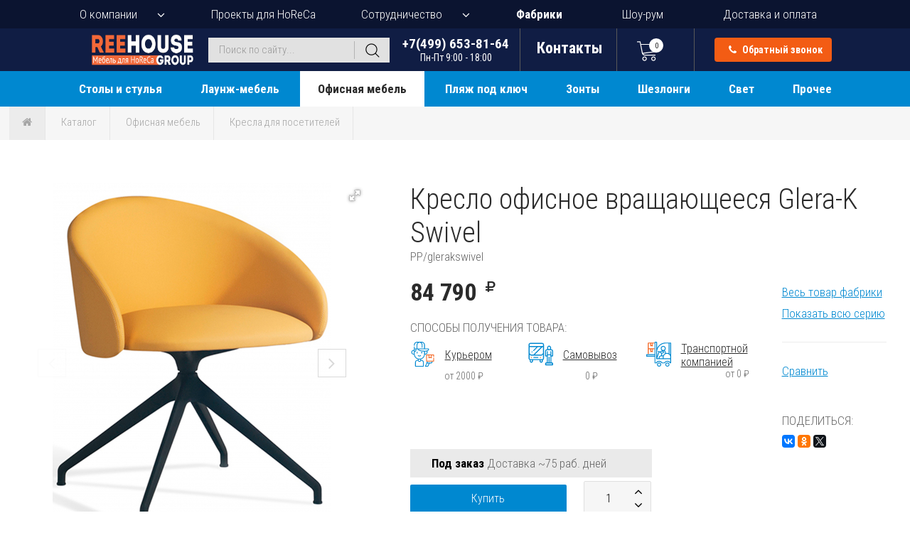

--- FILE ---
content_type: text/html; charset=utf-8
request_url: https://www.i888.ru/katalog/ofisnaya-mebel/kresla-dlya-posetitelej/goods-kreslo-ofisnoe-vrasauseesa-168245/
body_size: 23793
content:
<!DOCTYPE html>
<html lang="ru">
<head>
  <!-- Google Tag Manager -->
  <script>(function(w,d,s,l,i){w[l]=w[l]||[];w[l].push({'gtm.start':
  new Date().getTime(),event:'gtm.js'});var f=d.getElementsByTagName(s)[0],
  j=d.createElement(s),dl=l!='dataLayer'?'&l='+l:'';j.async=true;j.src=
  'https://www.googletagmanager.com/gtm.js?id='+i+dl;f.parentNode.insertBefore(j,f);
  })(window,document,'script','dataLayer','GTM-T2DBB2ZB');</script>
  <!-- End Google Tag Manager -->
  <link rel="icon" type="image/png" href="/favicon2.png"> <!-- FAVICON -->
  <meta http-equiv="Content-Type" content="text/html; charset=utf-8" />
  <meta name="viewport" content="width=device-width, initial-scale=1">
    <link rel="stylesheet" type="text/css" href="/css/jquery-ui.min.css?202601131318" />
<link rel="stylesheet" type="text/css" href="/css/owl.carousel.min.css?202601131318" />
<link rel="stylesheet" type="text/css" href="/css/jquery.fancybox.min.css?202601131318" />
<link rel="stylesheet" type="text/css" href="/css/fotorama.css?202601131318" />
<link rel="stylesheet" type="text/css" href="/css/font-awesome-withfontdisplay.min.css?202601131318" />
<link rel="stylesheet" type="text/css" href="/css/style.css?202601131318" />
<link rel="stylesheet" type="text/css" href="/css/style2.css?202601131318" />
<style type="text/css">
/*<![CDATA[*/
  /* Стабильный скролл к блоку доставки на всех размерах экрана */
  #delivery {
    scroll-margin-top: 100px;
  }
  
  @media (max-width: 768px) {
    #delivery {
      scroll-margin-top: 80px;
    }
  }
  
  @media (max-width: 480px) {
    #delivery {
      scroll-margin-top: 60px;
    }
  }
  
  .all_projects_block .project_block.hidden { display: none; }
  .all_projects_more { text-align: center; margin-top: 12px; }
  .all_projects_more .btn-show-more-projects {
    display: inline-block; padding: 10px 18px; border: 1px solid #0088d0;
    color: #0088d0; text-decoration: none; border-radius: 4px; cursor: pointer;
  }
  /* Фикс для корректного отображения на десктопе */
  .all_projects_block { display: flex; flex-wrap: wrap; gap: 25px; }
  .all_projects_block .project_block { float: none; width: calc(33.3333% - 17px); margin: 0 0 25px 0; }
  .all_projects_block::after { content: none; display: none; }
  /* Related products */
  .related-products .product_box.hidden { display: none; }
  .related_products_more { text-align: center; margin-top: 12px; }
  .related_products_more .btn-show-more-related {
    display: inline-block; padding: 10px 18px; border: 1px solid #0088d0;
    color: #0088d0; text-decoration: none; border-radius: 4px; cursor: pointer;
  }
  @media (max-width: 768px) {
    .all_projects_block .project_block { margin: 0 0 15px 0 !important; width: 100%; float: none; }

    .related-products .product_box { margin: 0 0 15px 0 !important; width: 100%; float: none; }
    .related-products.mobile-compressed { display: -webkit-box; display: -ms-flexbox; display: flex; -ms-flex-wrap: nowrap; flex-wrap: nowrap; overflow: hidden; width: 100%; justify-content: flex-start; align-items: flex-start; gap: 5px; height: auto; }
    .related-products.mobile-compressed .product_box { margin: 0 !important; padding: 0 !important; float: none !important; width: 30% !important; max-width: 30% !important; -ms-flex: 0 0 30% !important; flex: 0 0 30% !important; min-width: 0 !important; min-height: 0 !important; height: 200px !important; max-height: 200px !important; overflow: hidden; box-sizing: border-box !important; border: none !important; }
    .related-products.mobile-compressed .product_box > div { -webkit-transform: scale(0.35); transform: scale(0.35); -webkit-transform-origin: top left; transform-origin: top left; width: 285%; }
    .related-products.mobile-compressed::after { display: none !important; content: none !important; }
  }
  @media (max-width: 480px) {
    .related-products.mobile-compressed .product_box { height: 140px !important; max-height: 140px !important; }
  }
/*]]>*/
</style>
<script type="text/javascript" src="/assets/33171ce5/jquery.min.js"></script>
<title>Кресло офисное вращающееся PAPATYA Glera-K Swivel, 580х575х800 мм - купить в Москве в интернет-магазине i888.ru</title>
    <meta name="keywords"	content="Кресло офисное вращающееся PAPATYA Glera-K Swivel купить, Glera-K Swivel оптом, цена, заказ, стоимость, доставка, характеристики, описание, фото" />
      <meta name="description"	content="Кресло офисное вращающееся Glera-K Swivel, 580х575х800 мм - купить оптом и в розницу в интернет-магазине i888.ru. Доставка по Москве и регионам России. Заказывайте Glera-K Swivel по тел. +7(499) 653-81-64." />
  
  <meta property="og:type" content="product" />
    <meta property="og:title" content="Кресло офисное вращающееся PAPATYA Glera-K Swivel, 580х575х800 мм - купить в Москве в интернет-магазине i888.ru" />
      <meta property="og:description" content="Кресло офисное вращающееся Glera-K Swivel, 580х575х800 мм - в наличии в интернет-магазине i888.ru. Доставка по Москве и регионам России." />
      <meta property="og:image" content="https://i.reehouse.ru/jc28/1as65_square_500.jpeg" />
  <meta property="og:image:width" content="500" />
  <meta property="og:image:height" content="500" />
      <meta property="og:url" content="https://www.i888.ru/katalog/ofisnaya-mebel/kresla-dlya-posetitelej/goods-kreslo-ofisnoe-vrasauseesa-168245/" />
    <meta property="og:site_name" content="i888.ru" />

  <meta name="twitter:card" content="summary_large_image" />
    <meta name="twitter:title" content="Кресло офисное вращающееся PAPATYA Glera-K Swivel, 580х575х800 мм - купить в Москве в интернет-магазине i888.ru" />
      <meta name="twitter:description" content="Кресло офисное вращающееся Glera-K Swivel, 580х575х800 мм - в наличии в интернет-магазине i888.ru. Доставка по Москве и регионам России." />
      <meta name="twitter:image" content="https://i.reehouse.ru/jc28/1as65_square_500.jpeg" />
  
  <script type="application/ld+json">
    {
        "@context": "https://schema.org",
        "@type": "Organization",
        "url": "https://www.i888.ru",
        "logo": "https://www.i888.ru/images/reehouse-logo6-transp.png",
        "name": "ReeHouse Group",
        "address": "Россия, 127549, г. Москва, ул. Бибиревская, д. 8, к.1",
        "email": "info(at)i888.ru",
        "sameAs": [
            "https://vk.com/reehouse_i888",
        ],
        "contactPoint": [
          {
              "@type": "ContactPoint",
              "telephone": "+7-499-653-8164",
              "areaServed": "RU",
              "contactType": "sales",
              "availableLanguage": "Russian"
          },
          {
              "@type": "ContactPoint",
              "telephone": "+7-800-200-7828",
              "areaServed": "RU",
              "contactType": "sales",
              "availableLanguage": "Russian"
          }
        ]
    }
  </script>

  <script type="application/ld+json">
    {
        "@context": "https://schema.org",
        "@type": "Store",
        "@id": "https://www.i888.ru",
        "name": "ReeHouse Group",
        "image": "https://www.i888.ru/images/reehouse-logo6-transp.png",
        "telephone": "+7-499-653-8164",
        "address": {
            "@type": "PostalAddress",
            "streetAddress": "ул. Бибиревская, д. 8, к.1",
            "addressLocality": "Москва",
            "postalCode": "127549",
            "addressCountry": "RU"
        },
        "department": [
            {
                "@type": "Store",
                "image": "https://www.i888.ru/images/reehouse-logo6-transp.png",
                "address": {
                    "@type": "PostalAddress",
                    "streetAddress": "ул. Пионерская, 15, с.1, ТЦ 'Сити'",
                    "addressLocality": "Королев",
                    "postalCode": "141070",
                    "addressCountry": "RU"
                },
                "name": "Лавка уюта",
                "openingHoursSpecification": [
                    {
                        "@type": "OpeningHoursSpecification",
                        "dayOfWeek": [
                            "Friday",
                            "Monday",
                            "Thursday",
                            "Tuesday",
                            "Wednesday"
                        ],
                        "opens": "09:00",
                        "closes": "18:00"
                    }
                ]
            },
            {
                "@type": "Store",
                "image": "https://www.i888.ru/users_files/ckeditor/files/%20проезда%20на%20склад.jpg",
                "address": {
                    "@type": "PostalAddress",
                    "streetAddress": "ул. Хлебозаводская, д.6",
                    "addressLocality": "Мытищи",
                    "postalCode": "141007",
                    "addressCountry": "RU"
                },
                "name": "Лавка уюта",
                "openingHoursSpecification": [
                    {
                        "@type": "OpeningHoursSpecification",
                        "dayOfWeek": [
                            "Friday",
                            "Monday",
                            "Thursday",
                            "Tuesday",
                            "Wednesday"
                        ],
                        "opens": "09:00",
                        "closes": "18:00"
                    }
                ]
            }
        ]
    }
  </script>
</head>
<body><script type="text/javascript" src="/js/jquery.min.js?202601131318"></script>
<script type="text/javascript" src="/js/jquery-ui.min.js?202601131318"></script>
<script type="text/javascript" src="/js/owl.carousel.min.js?202601131318"></script>
<script type="text/javascript" src="/js/jquery.fancybox.min.js?202601131318"></script>
<script type="text/javascript" src="/js/fotorama.js?202601131318"></script>
<script type="text/javascript" src="/js/script_top.js?202601131318"></script>
<script type="text/javascript">
/*<![CDATA[*/
      var common;
      window.activeMenuItem = 10621;
      window.commonModule = new Common();
      window.topCartStatusUrl = "/catalog/topCartStatus";
      window.backCallUrl = "/ajax/call";
      window.stockQuantityUrl = "/catalog/getStockQuantity";
      
      // Защита от случайных перезагрузок при скролле на мобильных
      (function() {
        var isScrolling = false;
        var scrollTimeout = null;
        
        // Отслеживаем начало скролла
        window.addEventListener('scroll', function() {
          isScrolling = true;
          clearTimeout(scrollTimeout);
          scrollTimeout = setTimeout(function() {
            isScrolling = false;
          }, 150);
        }, { passive: true });
        
        // Перехватываем попытки перезагрузки во время скролла
        var originalReload = window.location.reload;
        window.location.reload = function() {
          if (isScrolling) {
            console.warn('Prevented reload during scroll');
            return;
          }
          return originalReload.apply(this, arguments);
        };
      })();
/*]]>*/
</script>

<!-- Google Tag Manager (noscript) -->
<noscript><iframe src="https://www.googletagmanager.com/ns.html?id=GTM-T2DBB2ZB"
height="0" width="0" style="display:none;visibility:hidden"></iframe></noscript>
<!-- End Google Tag Manager (noscript) -->  
<header class="site_header fixed-open">
  <nav class="top_navigation">
    <ul>
      <li class="with_sub_menu">
        <a href="javascript:;">О компании</a>
        <ul class="sub_menu sub_menu_top">
          <li><a href="/about">Общая информация</a></li>
          <li><a href="/services">Услуги</a></li>
          <li><a href="/clients">Клиенты</a></li>
          <li><a href="/news">Новости</a></li>
          <li><a href="/print_catalogs">Печатные каталоги</a></li>
          <li><a href="/comments">Отзывы</a></li>
          <li><a href="/contacts">Контакты</a></li>
        </ul>
      </li>
      <li>
        <a href="/projects">Проекты для HoReCa</a>
      </li>
      <li class="with_sub_menu">
        <a href="javascript:;">Сотрудничество</a>
        <ul class="sub_menu sub_menu_top">
          <li><a href="/wholesale_clients/">Оптовым клиентам</a></li>
          <li><a href="/architects_and_designers/">Дизайнерам и архитекторам</a></li>
          <li><a href="/dealers_collaboration/">Дилерам</a></li>
        </ul>
      </li>
      <li>
        <a class="factory-ln" href="/catalog/factoryList/">Фабрики</a>
      </li>
      <li>
        <a href="/room">Шоу-рум</a>
      </li>
      <li>
        <a href="/delivery">Доставка и оплата</a>
      </li>
    </ul>
  </nav>
  <div class="header_container">
    <div class="header_fixed">
      <div class="middle_header">
        <a href="/" class="top_logo"><img src="/images/reehouse-logo6-transp.png" alt="REEHOUSE Group" title="REEHOUSE Group"></a>
        <div class="menu_toggle">
          <span class="line line-1"></span>
          <span class="line line-2"></span>
          <span class="line line-3"></span>
        </div>
        <div class="mobile_menu">
          <div class="mobile_menu_block">
                                    <ul>
              <li>
                <a href="/about"><span>О компании</span></a>
              </li>
                <li class="with_sub_menu menu-with-separator">
                    <a href="javascript:;"><span>Каталог</span></a>
                    <ul class="sub_menu sub_menu_top catalog_menu">
                                                    <ul>
        <li class="with_sub_menu" data-menu="497">
        <a href="/katalog/mebel-dlya-horeca/">Столы и стулья</a>
                    <ul class="sub_menu">
                                          <li class="cat-parent"><a href="/katalog/mebel-dlya-horeca/stulya-i-kresla/">Стулья и кресла</a></li>
                              <li><a href="/katalog/mebel-dlya-horeca/stulya-i-kresla/ulichnie/">Уличные</a></li>
                              <li><a href="/katalog/mebel-dlya-horeca/stulya-i-kresla/barnye/">Барные</a></li>
                              <li><a href="/katalog/mebel-dlya-horeca/stulya-i-kresla/prozrachnye/">Прозрачные</a></li>
                              <li><a href="/katalog/mebel-dlya-horeca/stulya-i-kresla/plastikovye/">Пластиковые</a></li>
                              <li><a href="/katalog/mebel-dlya-horeca/stulya-i-kresla/iz-rotanga/">Из ротанга</a></li>
                              <li><a href="/katalog/mebel-dlya-horeca/stulya-i-kresla/iz-roupa/">Из роупа</a></li>
                              <li><a href="/katalog/mebel-dlya-horeca/stulya-i-kresla/dizajnerskie/">Дизайнерские</a></li>
                              <li><a href="/katalog/mebel-dlya-horeca/stulya-i-kresla/na-metallokarkase/">На металлокаркасе</a></li>
                              <li><a href="/katalog/mebel-dlya-horeca/stulya-i-kresla/na-derevyannyx-nozhkax/">На деревянных ножках</a></li>
                              <li><a href="/katalog/mebel-dlya-horeca/stulya-i-kresla/myagkie/">Мягкие</a></li>
                              <li><a href="/katalog/mebel-dlya-horeca/stulya-i-kresla/banketnye/">Банкетные</a></li>
                              <li><a href="/katalog/mebel-dlya-horeca/stulya-i-kresla/podushki/">Подушки</a></li>
                                            <li class="cat-parent"><a href="/katalog/mebel-dlya-horeca/stoly-i-stoliki/">Столы</a></li>
                              <li><a href="/katalog/mebel-dlya-horeca/stoly-i-stoliki/ulichnye/">Уличные</a></li>
                              <li><a href="/katalog/mebel-dlya-horeca/stoly-i-stoliki/barnye/">Барные</a></li>
                              <li><a href="/katalog/mebel-dlya-horeca/stoly-i-stoliki/kofeinye/">Кофейные</a></li>
                              <li><a href="/katalog/mebel-dlya-horeca/stoly-i-stoliki/plastikovye/">Пластиковые</a></li>
                              <li><a href="/katalog/mebel-dlya-horeca/stoly-i-stoliki/iz-rotanga/">Из ротанга</a></li>
                              <li><a href="/katalog/mebel-dlya-horeca/stoly-i-stoliki/na-metallokarkase/">На металлокаркасе</a></li>
                              <li><a href="/katalog/mebel-dlya-horeca/stoly-i-stoliki/derevyannye/">Деревянные</a></li>
                              <li><a href="/katalog/mebel-dlya-horeca/stoly-i-stoliki/steklyannye/">Стеклянные</a></li>
                              <li><a href="/katalog/mebel-dlya-horeca/stoly-i-stoliki/konsolnye/">Консольные</a></li>
                              <li><a href="/katalog/mebel-dlya-horeca/stoly-i-stoliki/dizaynerskie/">Дизайнерские</a></li>
                              <li><a href="/katalog/mebel-dlya-horeca/stoly-i-stoliki/na-odnoy-nozhke/">На одной ножке</a></li>
                                            <li class="cat-parent"><a href="/katalog/mebel-dlya-horeca/podstolya/">Подстолья</a></li>
                              <li><a href="/katalog/mebel-dlya-horeca/podstolya/ulichnye/">Уличные</a></li>
                              <li><a href="/katalog/mebel-dlya-horeca/podstolya/barnye/">Барные</a></li>
                              <li><a href="/katalog/mebel-dlya-horeca/podstolya/iz-nerzhaveyki/">Из нержавейки</a></li>
                              <li><a href="/katalog/mebel-dlya-horeca/podstolya/plastikovye/">Пластиковые</a></li>
                              <li><a href="/katalog/mebel-dlya-horeca/podstolya/skladnye/">Складные</a></li>
                              <li><a href="/katalog/mebel-dlya-horeca/podstolya/chugunnie/">Чугунные</a></li>
                              <li><a href="/katalog/mebel-dlya-horeca/podstolya/metallicheskie/">Металлические</a></li>
                              <li><a href="/katalog/mebel-dlya-horeca/podstolya/derevyannye/">Деревянные</a></li>
                              <li><a href="/katalog/mebel-dlya-horeca/podstolya/dvoinye/">Двойные</a></li>
                                            <li class="cat-parent"><a href="/katalog/mebel-dlya-horeca/stoleshnicy/">Столешницы</a></li>
                              <li><a href="/katalog/mebel-dlya-horeca/stoleshnicy/ulichnye/">Уличные</a></li>
                              <li><a href="/katalog/mebel-dlya-horeca/stoleshnicy/compact-laminat/">Компакт-ламинат HPL</a></li>
                              <li><a href="/katalog/mebel-dlya-horeca/stoleshnicy/werzalit-topalit/">Werzalit</a></li>
                              <li><a href="/katalog/mebel-dlya-horeca/stoleshnicy/laminirovannye/">Ламинированные</a></li>
                              <li><a href="/katalog/mebel-dlya-horeca/stoleshnicy/shponirovannye/">Шпонированные</a></li>
                              <li><a href="/katalog/mebel-dlya-horeca/stoleshnicy/derevyannye/">Деревянные</a></li>
                              <li><a href="/katalog/mebel-dlya-horeca/stoleshnicy/melaminovye/">Меламиновые</a></li>
                              <li><a href="/katalog/mebel-dlya-horeca/stoleshnicy/plastikovye/">Пластиковые</a></li>
                              <li><a href="/katalog/mebel-dlya-horeca/stoleshnicy/metallicheskie/">Металлические</a></li>
                              <li><a href="/katalog/mebel-dlya-horeca/stoleshnicy/kamennye/">Каменные</a></li>
                              <li><a href="/katalog/mebel-dlya-horeca/stoleshnicy/steklyannye/">Стеклянные</a></li>
                                            <li class="cat-parent"><a href="/katalog/mebel-dlya-horeca/komplekty-mebeli-obedennoy/">Обеденные комплекты</a></li>
                              <li><a href="/katalog/mebel-dlya-horeca/komplekty-mebeli-obedennoy/na-2-persony/">На 2 персоны</a></li>
                              <li><a href="/katalog/mebel-dlya-horeca/komplekty-mebeli-obedennoy/na-4-persony/">На 4 персоны</a></li>
                              <li><a href="/katalog/mebel-dlya-horeca/komplekty-mebeli-obedennoy/na-6-i-bolee-person/">На 6 и более</a></li>
                              <li><a href="/katalog/mebel-dlya-horeca/komplekty-mebeli-obedennoy/komplekty-s-divanami/">Комплекты с диванами</a></li>
                              <li><a href="/katalog/mebel-dlya-horeca/komplekty-mebeli-obedennoy/barnye-komplekty/">Барные комплекты</a></li>
                                          </ul>
                </li>
          <li class="with_sub_menu" data-menu="10617">
        <a href="/katalog/laung-mebel/">Лаунж-мебель</a>
                    <ul class="sub_menu">
                            <li>
                <a href="/katalog/laung-mebel/komplekty-launge-divanov-i-kresel/">
                                    <span>Лаунж-комплекты</span>
                </a>
              </li>
                            <li>
                <a href="/katalog/laung-mebel/laung-kresla/">
                                    <span>Лаунж-кресла</span>
                </a>
              </li>
                            <li>
                <a href="/katalog/laung-mebel/podvesnye-kresla-i-kacheli/">
                                    <span>Подвесные кресла и качели</span>
                </a>
              </li>
                            <li>
                <a href="/katalog/laung-mebel/kushetki/">
                                    <span>Кушетки</span>
                </a>
              </li>
                            <li>
                <a href="/katalog/laung-mebel/pufy-i-banketki/">
                                    <span>Пуфы и банкетки</span>
                </a>
              </li>
                            <li>
                <a href="/katalog/laung-mebel/skamejki/">
                                    <span>Скамейки, лавки</span>
                </a>
              </li>
                                          <li class="cat-parent"><a href="/katalog/laung-mebel/divany/">Диваны</a></li>
                              <li><a href="/katalog/laung-mebel/divany/ulichnye/">Уличные</a></li>
                              <li><a href="/katalog/laung-mebel/divany/interiernye/">Интерьерные</a></li>
                              <li><a href="/katalog/laung-mebel/divany/iz-roupa/">Из роупа</a></li>
                              <li><a href="/katalog/laung-mebel/divany/iz-rotanga/">Из ротанга</a></li>
                              <li><a href="/katalog/laung-mebel/divany/dizajnerskie/">Дизайнерские</a></li>
                              <li><a href="/katalog/laung-mebel/divany/modulnye/">Модульные</a></li>
                              <li><a href="/katalog/laung-mebel/divany/podushki/">Подушки</a></li>
                                          </ul>
                </li>
          <li class="with_sub_menu" data-menu="10621">
        <a href="/katalog/ofisnaya-mebel/">Офисная мебель</a>
                    <ul class="sub_menu">
                            <li>
                <a href="/katalog/ofisnaya-mebel/kresla-dlya-rukovoditelej/">
                                    <span>Кресла для руководителей</span>
                </a>
              </li>
                            <li>
                <a href="/katalog/ofisnaya-mebel/kresla-dlya-personala/">
                                    <span>Кресла для персонала</span>
                </a>
              </li>
                            <li>
                <a href="/katalog/ofisnaya-mebel/kresla-dlya-posetitelej/">
                                    <span>Кресла для посетителей</span>
                </a>
              </li>
                            <li>
                <a href="/katalog/ofisnaya-mebel/kresla-dlya-peregovornyh/">
                                    <span>Кресла для переговорных</span>
                </a>
              </li>
                            <li>
                <a href="/katalog/ofisnaya-mebel/slulya-dlya-konferents-zala/">
                                    <span>Стулья для конференц-зала</span>
                </a>
              </li>
                            <li>
                <a href="/katalog/ofisnaya-mebel/kresla-dlya-zala-ozidaniya/">
                                    <span>Кресла для зала ожидания</span>
                </a>
              </li>
                            <li>
                <a href="/katalog/ofisnaya-mebel/ofisnye-stoly/">
                                    <span>Офисные столы</span>
                </a>
              </li>
                            <li>
                <a href="/katalog/ofisnaya-mebel/stoly-dlya-peregovornoy/">
                                    <span>Столы для переговорной</span>
                </a>
              </li>
                            <li>
                <a href="/katalog/ofisnaya-mebel/ofisnye-divany/">
                                    <span>Офисные диваны</span>
                </a>
              </li>
                            <li>
                <a href="/katalog/ofisnaya-mebel/doski-flipchart/">
                                    <span>Доски-флипчарты</span>
                </a>
              </li>
                                        </ul>
                </li>
          <li class="with_sub_menu" data-menu="519">
        <a href="/katalog/plyazh-pod-kluch/">Пляж под ключ</a>
                    <ul class="sub_menu">
                            <li>
                <a href="/katalog/plyazh-pod-kluch/zonty-plyazhnye/">
                                    <span>Зонты пляжные</span>
                </a>
              </li>
                            <li>
                <a href="/katalog/plyazh-pod-kluch/shezlongi-dlya-plyazha/">
                                    <span>Шезлонги для пляжа</span>
                </a>
              </li>
                            <li>
                <a href="/katalog/plyazh-pod-kluch/pufy/">
                                    <span>Бескаркасные лежаки и пуфы </span>
                </a>
              </li>
                            <li>
                <a href="/katalog/plyazh-pod-kluch/shezlongi-dlya-ivalidov/">
                                    <span>Шезлонги для инвалидов</span>
                </a>
              </li>
                            <li>
                <a href="/katalog/plyazh-pod-kluch/kresla-skladnye/">
                                    <span>Кресла-шезлонги</span>
                </a>
              </li>
                            <li>
                <a href="/katalog/plyazh-pod-kluch/laung-zony/">
                                    <span>Лаунж-зоны и бунгало</span>
                </a>
              </li>
                            <li>
                <a href="/katalog/plyazh-pod-kluch/shatry/">
                                    <span>Шатры и навесы для пляжа</span>
                </a>
              </li>
                            <li>
                <a href="/katalog/plyazh-pod-kluch/dushi/">
                                    <span>Души</span>
                </a>
              </li>
                            <li>
                <a href="/katalog/plyazh-pod-kluch/dorozhki/">
                                    <span>Дорожки</span>
                </a>
              </li>
                            <li>
                <a href="/katalog/plyazh-pod-kluch/musornye-baki/">
                                    <span>Мусорные баки</span>
                </a>
              </li>
                            <li>
                <a href="/katalog/plyazh-pod-kluch/ograzhdeniya/">
                                    <span>Ограждения</span>
                </a>
              </li>
                                        </ul>
                </li>
          <li class="with_sub_menu" data-menu="531">
        <a href="/katalog/zonty-ot-solnca/">Зонты</a>
                    <ul class="sub_menu">
                            <li>
                <a href="/katalog/zonty-ot-solnca/dlya-kafe/">
                                    <span>Для кафе</span>
                </a>
              </li>
                            <li>
                <a href="/katalog/zonty-ot-solnca/plyazhnye/">
                                    <span>Пляжные</span>
                </a>
              </li>
                            <li>
                <a href="/katalog/zonty-ot-solnca/sadovye/">
                                    <span>Садовые</span>
                </a>
              </li>
                            <li>
                <a href="/katalog/zonty-ot-solnca/dizaynerskie/">
                                    <span>Дизайнерские</span>
                </a>
              </li>
                            <li>
                <a href="/katalog/zonty-ot-solnca/zonty-galaxia/">
                                    <span>Зонты Galaxia</span>
                </a>
              </li>
                            <li>
                <a href="/katalog/zonty-ot-solnca/s-dekorativnymi-volanami/">
                                    <span>С декоративными воланами</span>
                </a>
              </li>
                            <li>
                <a href="/katalog/zonty-ot-solnca/shatry-i-navesy/">
                                    <span>Шатры и навесы</span>
                </a>
              </li>
                            <li>
                <a href="/katalog/zonty-ot-solnca/bazy-i-utyazheliteli/">
                                    <span>Базы и утяжелители</span>
                </a>
              </li>
                            <li>
                <a href="/katalog/zonty-ot-solnca/aksessuary/">
                                    <span>Аксессуары для зонтов</span>
                </a>
              </li>
                                        </ul>
                </li>
          <li class="with_sub_menu" data-menu="539">
        <a href="/katalog/shezlongi-i-lezhaki/">Шезлонги</a>
                    <ul class="sub_menu">
                            <li>
                <a href="/katalog/shezlongi-i-lezhaki/plastikovye/">
                                    <span>Пластиковые</span>
                </a>
              </li>
                            <li>
                <a href="/katalog/shezlongi-i-lezhaki/derevyannye/">
                                    <span>Деревянные</span>
                </a>
              </li>
                            <li>
                <a href="/katalog/shezlongi-i-lezhaki/na-metallokarkase/">
                                    <span>На металлокаркасе</span>
                </a>
              </li>
                            <li>
                <a href="/katalog/shezlongi-i-lezhaki/iz-rotanga/">
                                    <span>Плетеные из ротанга</span>
                </a>
              </li>
                            <li>
                <a href="/katalog/shezlongi-i-lezhaki/pletenye-iz-roupa/">
                                    <span>Плетеные из роупа</span>
                </a>
              </li>
                            <li>
                <a href="/katalog/shezlongi-i-lezhaki/myagkij/">
                                    <span>Мягкие</span>
                </a>
              </li>
                            <li>
                <a href="/katalog/shezlongi-i-lezhaki/dlya-spa/">
                                    <span>Для СПА</span>
                </a>
              </li>
                            <li>
                <a href="/katalog/shezlongi-i-lezhaki/dlya-gostinoi/">
                                    <span>Для гостиной</span>
                </a>
              </li>
                            <li>
                <a href="/katalog/shezlongi-i-lezhaki/dizajnerskie/">
                                    <span>Дизайнерские</span>
                </a>
              </li>
                            <li>
                <a href="/katalog/shezlongi-i-lezhaki/aksessuary-dla-sezlongov/">
                                    <span>Аксессуары для шезлонгов</span>
                </a>
              </li>
                            <li>
                <a href="/katalog/shezlongi-i-lezhaki/matrasy-dlya-shezlonga/">
                                    <span>Матрасы</span>
                </a>
              </li>
                                        </ul>
                </li>
          <li class="with_sub_menu" data-menu="545">
        <a href="/katalog/svetilniki/">Свет</a>
                    <ul class="sub_menu">
                            <li>
                <a href="/katalog/svetilniki/ulichnye/">
                                    <span>Уличные светильники</span>
                </a>
              </li>
                            <li>
                <a href="/katalog/svetilniki/podvesnye-potolochnye/">
                                    <span>Подвесные и потолочные</span>
                </a>
              </li>
                            <li>
                <a href="/katalog/svetilniki/nastennye-bra/">
                                    <span>Настенные и бра</span>
                </a>
              </li>
                            <li>
                <a href="/katalog/svetilniki/napolnye-torshery/">
                                    <span>Напольные и торшеры</span>
                </a>
              </li>
                            <li>
                <a href="/katalog/svetilniki/nastolnye/">
                                    <span>Настольные светильники</span>
                </a>
              </li>
                            <li>
                <a href="/katalog/svetilniki/podsvecniki/">
                                    <span>Подсвечники</span>
                </a>
              </li>
                                        </ul>
                </li>
          <li class="with_sub_menu" data-menu="496">
        <a href="/katalog/prochaya-mebel/">Прочее</a>
                    <ul class="sub_menu">
                            <li>
                <a href="/katalog/prochaya-mebel/barnye-stojki/">
                                    <span>Барные стойки</span>
                </a>
              </li>
                            <li>
                <a href="/katalog/prochaya-mebel/kashpo/">
                                    <span>Кашпо и вазы</span>
                </a>
              </li>
                            <li>
                <a href="/katalog/prochaya-mebel/svetyashchayasya/">
                                    <span>Светящаяся мебель</span>
                </a>
              </li>
                            <li>
                <a href="/katalog/prochaya-mebel/detskaya/">
                                    <span>Детская мебель</span>
                </a>
              </li>
                            <li>
                <a href="/katalog/prochaya-mebel/ulichnye-kuhni/">
                                    <span>Кухни уличные</span>
                </a>
              </li>
                            <li>
                <a href="/katalog/prochaya-mebel/mebel-dlya-hraneniya/">
                                    <span>Мебель для хранения</span>
                </a>
              </li>
                            <li>
                <a href="/katalog/prochaya-mebel/predmety-interjera/">
                                    <span>Предметы интерьера</span>
                </a>
              </li>
                            <li>
                <a href="/katalog/prochaya-mebel/veshalki/">
                                    <span>Вешалки</span>
                </a>
              </li>
                            <li>
                <a href="/katalog/prochaya-mebel/kovry-dlya-ulicy/">
                                    <span>Ковры для улицы</span>
                </a>
              </li>
                            <li>
                <a href="/katalog/prochaya-mebel/chehly-dlya-mebeli/">
                                    <span>Чехлы для мебели</span>
                </a>
              </li>
                            <li>
                <a href="/katalog/prochaya-mebel/uzenka/">
                                    <span>Уценка</span>
                </a>
              </li>
                            <li>
                <a href="/katalog/prochaya-mebel/skidky/">
                                    <span>Товары со скидкой</span>
                </a>
              </li>
                                          <li class="cat-parent"><a href="/katalog/prochaya-mebel/posuda/">Посуда</a></li>
                              <li><a href="/katalog/prochaya-mebel/posuda/belye-kofejnye-chashki-iz-farfora/">Белые кофейные чашки</a></li>
                              <li><a href="/katalog/prochaya-mebel/posuda/cvetnye-kofejnye-chashki/">Цветные кофейные чашки</a></li>
                              <li><a href="/katalog/prochaya-mebel/posuda/geizernye-kofevarki/">Гейзерные кофеварки</a></li>
                              <li><a href="/katalog/prochaya-mebel/posuda/farforovye-tarelki-i-bluda/">Тарелки и блюда</a></li>
                              <li><a href="/katalog/prochaya-mebel/posuda/stolovye-pribory/">Столовые приборы</a></li>
                              <li><a href="/katalog/prochaya-mebel/posuda/prochaya-posuda/">Прочее</a></li>
                                          </ul>
                </li>
    </ul>                                            </ul>
                </li>
              <li>
                <a href="/projects"><span>Проекты для HoReCa</span></a>
              </li>
              <li><a href="/services">Услуги</a></li>
              <li class="with_sub_menu menu-with-separator">
                <a href="javascript:;"><span>Сотрудничество</span></a>
                <ul class="sub_menu sub_menu_top">
                  <li><a href="/wholesale_clients/">Оптовым покупателям</a></li>
                  <li><a href="/architects_and_designers/">Дизайнерам</a></li>
                  <li><a href="/dealers_collaboration/">Дилерам</a></li>
                </ul>
              </li>
              <li>
                <a href="/catalog/factoryList/"><span>Фабрики</span></a>
              </li>
              <li>
                <a href="/room"><span>Шоу-рум</span></a>
              </li>
              <li>
                <a href="/delivery"><span>Доставка и оплата</span></a>
              </li>
              <li><a href="/contacts">Контакты</a></li>
            </ul>
          </div>
        </div>
        <form role="search" method="get" class="searchform" action="/search">
        <input maxlength="50" placeholder="Поиск по сайту..." class="search-field" id="ac-search" type="text" value="" name="strSearch" />          <script>
            $('.search-field').autocomplete().data('ui-autocomplete')._renderItem = function(ul, item) {
              return $("<li class='ac-search-result'></li>").data("item.autocomplete", item).append(
                '<a href="' + item.url  + '">  <div class="img"><img loading="lazy" src="' + item.img  + '"></div>  <div class="s-desc">    <span class="name">' + item.name + '</span>    <span class="model">' + item.model + '</span>    <span class="articul">Артикул: ' + item.articul + '</span>  </div>  <div class="price">' + item.price + '</div></a>'
              ).appendTo(ul);
            }

            $('.search-field').autocomplete('widget').addClass('ac-container-list');
          </script>
          <button class="submit"></button>
        </form>
        <div class="contacts_header">
                      <a href="tel:+74996538164" class="top_phone">+7(499) 653-81-64<span>Пн-Пт 9:00 - 18:00</span></a>
                    <a href="/contacts" class="top_email">
            <i class="icon"></i>
            <span>Контакты</span>
          </a>
        </div>
        <div class="top_cart">
          <a href="/cart">
            <span>
              <span class="top_cart_count">0</span>
              <i class="icon"></i>
            </span>
          </a>
          <div class="hidden_cart">
          </div>
        </div>
        <div class="mobile_search">
          <img loading="lazy" src="/svg/default_mobile_search.svg" alt="Поиск" title="Поиск">
        </div>
        <a data-options='{"autoFocus" : false}' data-fancybox data-src="#hidden-form1" href="javascript:;" class="call_me"><i class="fa fa-phone" aria-hidden="true"></i> Обратный звонок</a>
        <div class="mobile-header-actions">
          <div class="mobile_search">
            <img loading="lazy" src="/svg/default_mobile_search.svg" alt="Поиск" title="Поиск">
          </div>
          <a data-options='{"autoFocus" : false}' data-fancybox data-src="#hidden-form1" href="javascript:;" class="call_me"><i class="fa fa-phone" aria-hidden="true"></i> Обратный звонок</a>
          <div class="menu_toggle">
            <span class="line line-1"></span>
            <span class="line line-2"></span>
            <span class="line line-3"></span>
          </div>
        </div>
      </div>
      <nav class="main_navigation">
        <a href="/" class="top_logo2"><img src="/images/logo3.png" alt="REEHOUSE Group 2" title="REEHOUSE Group 2"></a>
                                  <ul>
        <li data-menu="497" class="main_horeca_link">
        <a href="/katalog/mebel-dlya-horeca/">Столы и стулья</a>
                <ul class="sub_menu  w-children">
                              <li>
            <ul class="sub_menu3">
              <li>
                <a href="/katalog/mebel-dlya-horeca/stulya-i-kresla/">
                                      <img class="prev-default" src="/i/svg/f4ccf5da98c58cd3615aff0dceaf9485.svg" alt="Стулья и кресла" title="Стулья и кресла">
                    <img class="prev-white" src="/i/svg/f4ccf5da98c58cd3615aff0dceaf9485_white.svg" alt="Стулья и кресла" title="Стулья и кресла">
                                    <span>Стулья и кресла</span>
                </a>
              </li>
                              <li>
                  <a href="/katalog/mebel-dlya-horeca/stulya-i-kresla/ulichnie/">
                                        <span>Уличные</span>
                  </a>
                </li>
                              <li>
                  <a href="/katalog/mebel-dlya-horeca/stulya-i-kresla/barnye/">
                                        <span>Барные</span>
                  </a>
                </li>
                              <li>
                  <a href="/katalog/mebel-dlya-horeca/stulya-i-kresla/prozrachnye/">
                                        <span>Прозрачные</span>
                  </a>
                </li>
                              <li>
                  <a href="/katalog/mebel-dlya-horeca/stulya-i-kresla/plastikovye/">
                                        <span>Пластиковые</span>
                  </a>
                </li>
                              <li>
                  <a href="/katalog/mebel-dlya-horeca/stulya-i-kresla/iz-rotanga/">
                                        <span>Из ротанга</span>
                  </a>
                </li>
                              <li>
                  <a href="/katalog/mebel-dlya-horeca/stulya-i-kresla/iz-roupa/">
                                        <span>Из роупа</span>
                  </a>
                </li>
                              <li>
                  <a href="/katalog/mebel-dlya-horeca/stulya-i-kresla/dizajnerskie/">
                                        <span>Дизайнерские</span>
                  </a>
                </li>
                              <li>
                  <a href="/katalog/mebel-dlya-horeca/stulya-i-kresla/na-metallokarkase/">
                                        <span>На металлокаркасе</span>
                  </a>
                </li>
                              <li>
                  <a href="/katalog/mebel-dlya-horeca/stulya-i-kresla/na-derevyannyx-nozhkax/">
                                        <span>На деревянных ножках</span>
                  </a>
                </li>
                              <li>
                  <a href="/katalog/mebel-dlya-horeca/stulya-i-kresla/myagkie/">
                                        <span>Мягкие</span>
                  </a>
                </li>
                              <li>
                  <a href="/katalog/mebel-dlya-horeca/stulya-i-kresla/banketnye/">
                                        <span>Банкетные</span>
                  </a>
                </li>
                              <li>
                  <a href="/katalog/mebel-dlya-horeca/stulya-i-kresla/podushki/">
                                        <span>Подушки</span>
                  </a>
                </li>
                          </ul>
          </li>
                    <li>
            <ul class="sub_menu3">
              <li>
                <a href="/katalog/mebel-dlya-horeca/stoly-i-stoliki/">
                                      <img class="prev-default" src="/i/svg/6523c22533ca725c4baaf04f462f95de.svg" alt="Столы" title="Столы">
                    <img class="prev-white" src="/i/svg/6523c22533ca725c4baaf04f462f95de_white.svg" alt="Столы" title="Столы">
                                    <span>Столы</span>
                </a>
              </li>
                              <li>
                  <a href="/katalog/mebel-dlya-horeca/stoly-i-stoliki/ulichnye/">
                                        <span>Уличные</span>
                  </a>
                </li>
                              <li>
                  <a href="/katalog/mebel-dlya-horeca/stoly-i-stoliki/barnye/">
                                        <span>Барные</span>
                  </a>
                </li>
                              <li>
                  <a href="/katalog/mebel-dlya-horeca/stoly-i-stoliki/kofeinye/">
                                        <span>Кофейные</span>
                  </a>
                </li>
                              <li>
                  <a href="/katalog/mebel-dlya-horeca/stoly-i-stoliki/plastikovye/">
                                        <span>Пластиковые</span>
                  </a>
                </li>
                              <li>
                  <a href="/katalog/mebel-dlya-horeca/stoly-i-stoliki/iz-rotanga/">
                                        <span>Из ротанга</span>
                  </a>
                </li>
                              <li>
                  <a href="/katalog/mebel-dlya-horeca/stoly-i-stoliki/na-metallokarkase/">
                                        <span>На металлокаркасе</span>
                  </a>
                </li>
                              <li>
                  <a href="/katalog/mebel-dlya-horeca/stoly-i-stoliki/derevyannye/">
                                        <span>Деревянные</span>
                  </a>
                </li>
                              <li>
                  <a href="/katalog/mebel-dlya-horeca/stoly-i-stoliki/steklyannye/">
                                        <span>Стеклянные</span>
                  </a>
                </li>
                              <li>
                  <a href="/katalog/mebel-dlya-horeca/stoly-i-stoliki/konsolnye/">
                                        <span>Консольные</span>
                  </a>
                </li>
                              <li>
                  <a href="/katalog/mebel-dlya-horeca/stoly-i-stoliki/dizaynerskie/">
                                        <span>Дизайнерские</span>
                  </a>
                </li>
                              <li>
                  <a href="/katalog/mebel-dlya-horeca/stoly-i-stoliki/na-odnoy-nozhke/">
                                        <span>На одной ножке</span>
                  </a>
                </li>
                          </ul>
          </li>
                    <li>
            <ul class="sub_menu3">
              <li>
                <a href="/katalog/mebel-dlya-horeca/podstolya/">
                                      <img class="prev-default" src="/i/svg/cb0b0d3eff837941743d43e66cedb2f9.svg" alt="Подстолья" title="Подстолья">
                    <img class="prev-white" src="/i/svg/cb0b0d3eff837941743d43e66cedb2f9_white.svg" alt="Подстолья" title="Подстолья">
                                    <span>Подстолья</span>
                </a>
              </li>
                              <li>
                  <a href="/katalog/mebel-dlya-horeca/podstolya/ulichnye/">
                                        <span>Уличные</span>
                  </a>
                </li>
                              <li>
                  <a href="/katalog/mebel-dlya-horeca/podstolya/barnye/">
                                        <span>Барные</span>
                  </a>
                </li>
                              <li>
                  <a href="/katalog/mebel-dlya-horeca/podstolya/iz-nerzhaveyki/">
                                        <span>Из нержавейки</span>
                  </a>
                </li>
                              <li>
                  <a href="/katalog/mebel-dlya-horeca/podstolya/plastikovye/">
                                        <span>Пластиковые</span>
                  </a>
                </li>
                              <li>
                  <a href="/katalog/mebel-dlya-horeca/podstolya/skladnye/">
                                        <span>Складные</span>
                  </a>
                </li>
                              <li>
                  <a href="/katalog/mebel-dlya-horeca/podstolya/chugunnie/">
                                        <span>Чугунные</span>
                  </a>
                </li>
                              <li>
                  <a href="/katalog/mebel-dlya-horeca/podstolya/metallicheskie/">
                                        <span>Металлические</span>
                  </a>
                </li>
                              <li>
                  <a href="/katalog/mebel-dlya-horeca/podstolya/derevyannye/">
                                        <span>Деревянные</span>
                  </a>
                </li>
                              <li>
                  <a href="/katalog/mebel-dlya-horeca/podstolya/dvoinye/">
                                        <span>Двойные</span>
                  </a>
                </li>
                          </ul>
          </li>
                    <li>
            <ul class="sub_menu3">
              <li>
                <a href="/katalog/mebel-dlya-horeca/stoleshnicy/">
                                      <img class="prev-default" src="/i/svg/297b665949615748d40d262efbe35c46.svg" alt="Столешницы" title="Столешницы">
                    <img class="prev-white" src="/i/svg/297b665949615748d40d262efbe35c46_white.svg" alt="Столешницы" title="Столешницы">
                                    <span>Столешницы</span>
                </a>
              </li>
                              <li>
                  <a href="/katalog/mebel-dlya-horeca/stoleshnicy/ulichnye/">
                                        <span>Уличные</span>
                  </a>
                </li>
                              <li>
                  <a href="/katalog/mebel-dlya-horeca/stoleshnicy/compact-laminat/">
                                        <span>Компакт-ламинат HPL</span>
                  </a>
                </li>
                              <li>
                  <a href="/katalog/mebel-dlya-horeca/stoleshnicy/werzalit-topalit/">
                                        <span>Werzalit</span>
                  </a>
                </li>
                              <li>
                  <a href="/katalog/mebel-dlya-horeca/stoleshnicy/laminirovannye/">
                                        <span>Ламинированные</span>
                  </a>
                </li>
                              <li>
                  <a href="/katalog/mebel-dlya-horeca/stoleshnicy/shponirovannye/">
                                        <span>Шпонированные</span>
                  </a>
                </li>
                              <li>
                  <a href="/katalog/mebel-dlya-horeca/stoleshnicy/derevyannye/">
                                        <span>Деревянные</span>
                  </a>
                </li>
                              <li>
                  <a href="/katalog/mebel-dlya-horeca/stoleshnicy/melaminovye/">
                                        <span>Меламиновые</span>
                  </a>
                </li>
                              <li>
                  <a href="/katalog/mebel-dlya-horeca/stoleshnicy/plastikovye/">
                                        <span>Пластиковые</span>
                  </a>
                </li>
                              <li>
                  <a href="/katalog/mebel-dlya-horeca/stoleshnicy/metallicheskie/">
                                        <span>Металлические</span>
                  </a>
                </li>
                              <li>
                  <a href="/katalog/mebel-dlya-horeca/stoleshnicy/kamennye/">
                                        <span>Каменные</span>
                  </a>
                </li>
                              <li>
                  <a href="/katalog/mebel-dlya-horeca/stoleshnicy/steklyannye/">
                                        <span>Стеклянные</span>
                  </a>
                </li>
                          </ul>
          </li>
                    <li>
            <ul class="sub_menu3">
              <li>
                <a href="/katalog/mebel-dlya-horeca/komplekty-mebeli-obedennoy/">
                                      <img class="prev-default" src="/i/svg/a1f46dd887deb8017e95f25190236b61.svg" alt="Обеденные комплекты" title="Обеденные комплекты">
                    <img class="prev-white" src="/i/svg/a1f46dd887deb8017e95f25190236b61_white.svg" alt="Обеденные комплекты" title="Обеденные комплекты">
                                    <span>Обеденные комплекты</span>
                </a>
              </li>
                              <li>
                  <a href="/katalog/mebel-dlya-horeca/komplekty-mebeli-obedennoy/na-2-persony/">
                                        <span>На 2 персоны</span>
                  </a>
                </li>
                              <li>
                  <a href="/katalog/mebel-dlya-horeca/komplekty-mebeli-obedennoy/na-4-persony/">
                                        <span>На 4 персоны</span>
                  </a>
                </li>
                              <li>
                  <a href="/katalog/mebel-dlya-horeca/komplekty-mebeli-obedennoy/na-6-i-bolee-person/">
                                        <span>На 6 и более</span>
                  </a>
                </li>
                              <li>
                  <a href="/katalog/mebel-dlya-horeca/komplekty-mebeli-obedennoy/komplekty-s-divanami/">
                                        <span>Комплекты с диванами</span>
                  </a>
                </li>
                              <li>
                  <a href="/katalog/mebel-dlya-horeca/komplekty-mebeli-obedennoy/barnye-komplekty/">
                                        <span>Барные комплекты</span>
                  </a>
                </li>
                          </ul>
          </li>
                  </ul>
              </li>
          <li data-menu="10617" class="main_horeca_link">
        <a href="/katalog/laung-mebel/">Лаунж-мебель</a>
                <ul class="sub_menu  wout-children">
                    <li class="top-menu-first">
                          <ul class="sub_menu1">
                <li>
                  <a href="/katalog/laung-mebel/komplekty-launge-divanov-i-kresel/">
                                        <span>Лаунж-комплекты</span>
                  </a>
                </li>
              </ul>
                          <ul class="sub_menu1">
                <li>
                  <a href="/katalog/laung-mebel/laung-kresla/">
                                        <span>Лаунж-кресла</span>
                  </a>
                </li>
              </ul>
                          <ul class="sub_menu1">
                <li>
                  <a href="/katalog/laung-mebel/podvesnye-kresla-i-kacheli/">
                                        <span>Подвесные кресла и качели</span>
                  </a>
                </li>
              </ul>
                          <ul class="sub_menu1">
                <li>
                  <a href="/katalog/laung-mebel/kushetki/">
                                        <span>Кушетки</span>
                  </a>
                </li>
              </ul>
                          <ul class="sub_menu1">
                <li>
                  <a href="/katalog/laung-mebel/pufy-i-banketki/">
                                        <span>Пуфы и банкетки</span>
                  </a>
                </li>
              </ul>
                          <ul class="sub_menu1">
                <li>
                  <a href="/katalog/laung-mebel/skamejki/">
                                        <span>Скамейки, лавки</span>
                  </a>
                </li>
              </ul>
                      </li>
                              <li>
            <ul class="sub_menu3">
              <li>
                <a href="/katalog/laung-mebel/divany/">
                                    <span>Диваны</span>
                </a>
              </li>
                              <li>
                  <a href="/katalog/laung-mebel/divany/ulichnye/">
                                        <span>Уличные</span>
                  </a>
                </li>
                              <li>
                  <a href="/katalog/laung-mebel/divany/interiernye/">
                                        <span>Интерьерные</span>
                  </a>
                </li>
                              <li>
                  <a href="/katalog/laung-mebel/divany/iz-roupa/">
                                        <span>Из роупа</span>
                  </a>
                </li>
                              <li>
                  <a href="/katalog/laung-mebel/divany/iz-rotanga/">
                                        <span>Из ротанга</span>
                  </a>
                </li>
                              <li>
                  <a href="/katalog/laung-mebel/divany/dizajnerskie/">
                                        <span>Дизайнерские</span>
                  </a>
                </li>
                              <li>
                  <a href="/katalog/laung-mebel/divany/modulnye/">
                                        <span>Модульные</span>
                  </a>
                </li>
                              <li>
                  <a href="/katalog/laung-mebel/divany/podushki/">
                                        <span>Подушки</span>
                  </a>
                </li>
                          </ul>
          </li>
                  </ul>
              </li>
          <li data-menu="10621" class="main_horeca_link">
        <a href="/katalog/ofisnaya-mebel/">Офисная мебель</a>
                <ul class="sub_menu  wout-children">
                    <li class="top-menu-first">
                          <ul class="sub_menu1">
                <li>
                  <a href="/katalog/ofisnaya-mebel/kresla-dlya-rukovoditelej/">
                                        <span>Кресла для руководителей</span>
                  </a>
                </li>
              </ul>
                          <ul class="sub_menu1">
                <li>
                  <a href="/katalog/ofisnaya-mebel/kresla-dlya-personala/">
                                        <span>Кресла для персонала</span>
                  </a>
                </li>
              </ul>
                          <ul class="sub_menu1">
                <li>
                  <a href="/katalog/ofisnaya-mebel/kresla-dlya-posetitelej/">
                                        <span>Кресла для посетителей</span>
                  </a>
                </li>
              </ul>
                          <ul class="sub_menu1">
                <li>
                  <a href="/katalog/ofisnaya-mebel/kresla-dlya-peregovornyh/">
                                        <span>Кресла для переговорных</span>
                  </a>
                </li>
              </ul>
                          <ul class="sub_menu1">
                <li>
                  <a href="/katalog/ofisnaya-mebel/slulya-dlya-konferents-zala/">
                                        <span>Стулья для конференц-зала</span>
                  </a>
                </li>
              </ul>
                          <ul class="sub_menu1">
                <li>
                  <a href="/katalog/ofisnaya-mebel/kresla-dlya-zala-ozidaniya/">
                                        <span>Кресла для зала ожидания</span>
                  </a>
                </li>
              </ul>
                          <ul class="sub_menu1">
                <li>
                  <a href="/katalog/ofisnaya-mebel/ofisnye-stoly/">
                                        <span>Офисные столы</span>
                  </a>
                </li>
              </ul>
                          <ul class="sub_menu1">
                <li>
                  <a href="/katalog/ofisnaya-mebel/stoly-dlya-peregovornoy/">
                                        <span>Столы для переговорной</span>
                  </a>
                </li>
              </ul>
                          <ul class="sub_menu1">
                <li>
                  <a href="/katalog/ofisnaya-mebel/ofisnye-divany/">
                                        <span>Офисные диваны</span>
                  </a>
                </li>
              </ul>
                          <ul class="sub_menu1">
                <li>
                  <a href="/katalog/ofisnaya-mebel/doski-flipchart/">
                                        <span>Доски-флипчарты</span>
                  </a>
                </li>
              </ul>
                      </li>
                            </ul>
              </li>
          <li data-menu="519" class="main_horeca_link">
        <a href="/katalog/plyazh-pod-kluch/">Пляж под ключ</a>
                <ul class="sub_menu  wout-children">
                    <li class="top-menu-first">
                          <ul class="sub_menu1">
                <li>
                  <a href="/katalog/plyazh-pod-kluch/zonty-plyazhnye/">
                                        <span>Зонты пляжные</span>
                  </a>
                </li>
              </ul>
                          <ul class="sub_menu1">
                <li>
                  <a href="/katalog/plyazh-pod-kluch/shezlongi-dlya-plyazha/">
                                        <span>Шезлонги для пляжа</span>
                  </a>
                </li>
              </ul>
                          <ul class="sub_menu1">
                <li>
                  <a href="/katalog/plyazh-pod-kluch/pufy/">
                                        <span>Бескаркасные лежаки и пуфы </span>
                  </a>
                </li>
              </ul>
                          <ul class="sub_menu1">
                <li>
                  <a href="/katalog/plyazh-pod-kluch/shezlongi-dlya-ivalidov/">
                                        <span>Шезлонги для инвалидов</span>
                  </a>
                </li>
              </ul>
                          <ul class="sub_menu1">
                <li>
                  <a href="/katalog/plyazh-pod-kluch/kresla-skladnye/">
                                        <span>Кресла-шезлонги</span>
                  </a>
                </li>
              </ul>
                          <ul class="sub_menu1">
                <li>
                  <a href="/katalog/plyazh-pod-kluch/laung-zony/">
                                        <span>Лаунж-зоны и бунгало</span>
                  </a>
                </li>
              </ul>
                          <ul class="sub_menu1">
                <li>
                  <a href="/katalog/plyazh-pod-kluch/shatry/">
                                        <span>Шатры и навесы для пляжа</span>
                  </a>
                </li>
              </ul>
                          <ul class="sub_menu1">
                <li>
                  <a href="/katalog/plyazh-pod-kluch/dushi/">
                                        <span>Души</span>
                  </a>
                </li>
              </ul>
                          <ul class="sub_menu1">
                <li>
                  <a href="/katalog/plyazh-pod-kluch/dorozhki/">
                                        <span>Дорожки</span>
                  </a>
                </li>
              </ul>
                          <ul class="sub_menu1">
                <li>
                  <a href="/katalog/plyazh-pod-kluch/musornye-baki/">
                                        <span>Мусорные баки</span>
                  </a>
                </li>
              </ul>
                          <ul class="sub_menu1">
                <li>
                  <a href="/katalog/plyazh-pod-kluch/ograzhdeniya/">
                                        <span>Ограждения</span>
                  </a>
                </li>
              </ul>
                      </li>
                            </ul>
              </li>
          <li data-menu="531" class="main_horeca_link">
        <a href="/katalog/zonty-ot-solnca/">Зонты</a>
                <ul class="sub_menu  wout-children">
                    <li class="top-menu-first">
                          <ul class="sub_menu1">
                <li>
                  <a href="/katalog/zonty-ot-solnca/dlya-kafe/">
                                        <span>Для кафе</span>
                  </a>
                </li>
              </ul>
                          <ul class="sub_menu1">
                <li>
                  <a href="/katalog/zonty-ot-solnca/plyazhnye/">
                                        <span>Пляжные</span>
                  </a>
                </li>
              </ul>
                          <ul class="sub_menu1">
                <li>
                  <a href="/katalog/zonty-ot-solnca/sadovye/">
                                        <span>Садовые</span>
                  </a>
                </li>
              </ul>
                          <ul class="sub_menu1">
                <li>
                  <a href="/katalog/zonty-ot-solnca/dizaynerskie/">
                                        <span>Дизайнерские</span>
                  </a>
                </li>
              </ul>
                          <ul class="sub_menu1">
                <li>
                  <a href="/katalog/zonty-ot-solnca/zonty-galaxia/">
                                        <span>Зонты Galaxia</span>
                  </a>
                </li>
              </ul>
                          <ul class="sub_menu1">
                <li>
                  <a href="/katalog/zonty-ot-solnca/s-dekorativnymi-volanami/">
                                        <span>С декоративными воланами</span>
                  </a>
                </li>
              </ul>
                          <ul class="sub_menu1">
                <li>
                  <a href="/katalog/zonty-ot-solnca/shatry-i-navesy/">
                                        <span>Шатры и навесы</span>
                  </a>
                </li>
              </ul>
                          <ul class="sub_menu1">
                <li>
                  <a href="/katalog/zonty-ot-solnca/bazy-i-utyazheliteli/">
                                        <span>Базы и утяжелители</span>
                  </a>
                </li>
              </ul>
                          <ul class="sub_menu1">
                <li>
                  <a href="/katalog/zonty-ot-solnca/aksessuary/">
                                        <span>Аксессуары для зонтов</span>
                  </a>
                </li>
              </ul>
                      </li>
                            </ul>
              </li>
          <li data-menu="539" class="main_horeca_link">
        <a href="/katalog/shezlongi-i-lezhaki/">Шезлонги</a>
                <ul class="sub_menu  wout-children">
                    <li class="top-menu-first">
                          <ul class="sub_menu1">
                <li>
                  <a href="/katalog/shezlongi-i-lezhaki/plastikovye/">
                                        <span>Пластиковые</span>
                  </a>
                </li>
              </ul>
                          <ul class="sub_menu1">
                <li>
                  <a href="/katalog/shezlongi-i-lezhaki/derevyannye/">
                                        <span>Деревянные</span>
                  </a>
                </li>
              </ul>
                          <ul class="sub_menu1">
                <li>
                  <a href="/katalog/shezlongi-i-lezhaki/na-metallokarkase/">
                                        <span>На металлокаркасе</span>
                  </a>
                </li>
              </ul>
                          <ul class="sub_menu1">
                <li>
                  <a href="/katalog/shezlongi-i-lezhaki/iz-rotanga/">
                                        <span>Плетеные из ротанга</span>
                  </a>
                </li>
              </ul>
                          <ul class="sub_menu1">
                <li>
                  <a href="/katalog/shezlongi-i-lezhaki/pletenye-iz-roupa/">
                                        <span>Плетеные из роупа</span>
                  </a>
                </li>
              </ul>
                          <ul class="sub_menu1">
                <li>
                  <a href="/katalog/shezlongi-i-lezhaki/myagkij/">
                                        <span>Мягкие</span>
                  </a>
                </li>
              </ul>
                          <ul class="sub_menu1">
                <li>
                  <a href="/katalog/shezlongi-i-lezhaki/dlya-spa/">
                                        <span>Для СПА</span>
                  </a>
                </li>
              </ul>
                          <ul class="sub_menu1">
                <li>
                  <a href="/katalog/shezlongi-i-lezhaki/dlya-gostinoi/">
                                        <span>Для гостиной</span>
                  </a>
                </li>
              </ul>
                          <ul class="sub_menu1">
                <li>
                  <a href="/katalog/shezlongi-i-lezhaki/dizajnerskie/">
                                        <span>Дизайнерские</span>
                  </a>
                </li>
              </ul>
                          <ul class="sub_menu1">
                <li>
                  <a href="/katalog/shezlongi-i-lezhaki/aksessuary-dla-sezlongov/">
                                        <span>Аксессуары для шезлонгов</span>
                  </a>
                </li>
              </ul>
                          <ul class="sub_menu1">
                <li>
                  <a href="/katalog/shezlongi-i-lezhaki/matrasy-dlya-shezlonga/">
                                        <span>Матрасы</span>
                  </a>
                </li>
              </ul>
                      </li>
                            </ul>
              </li>
          <li data-menu="545" class="main_horeca_link pre-last">
        <a href="/katalog/svetilniki/">Свет</a>
                <ul class="sub_menu  wout-children">
                    <li class="top-menu-first">
                          <ul class="sub_menu1">
                <li>
                  <a href="/katalog/svetilniki/ulichnye/">
                                        <span>Уличные светильники</span>
                  </a>
                </li>
              </ul>
                          <ul class="sub_menu1">
                <li>
                  <a href="/katalog/svetilniki/podvesnye-potolochnye/">
                                        <span>Подвесные и потолочные</span>
                  </a>
                </li>
              </ul>
                          <ul class="sub_menu1">
                <li>
                  <a href="/katalog/svetilniki/nastennye-bra/">
                                        <span>Настенные и бра</span>
                  </a>
                </li>
              </ul>
                          <ul class="sub_menu1">
                <li>
                  <a href="/katalog/svetilniki/napolnye-torshery/">
                                        <span>Напольные и торшеры</span>
                  </a>
                </li>
              </ul>
                          <ul class="sub_menu1">
                <li>
                  <a href="/katalog/svetilniki/nastolnye/">
                                        <span>Настольные светильники</span>
                  </a>
                </li>
              </ul>
                          <ul class="sub_menu1">
                <li>
                  <a href="/katalog/svetilniki/podsvecniki/">
                                        <span>Подсвечники</span>
                  </a>
                </li>
              </ul>
                      </li>
                            </ul>
              </li>
          <li data-menu="496" class="main_horeca_link">
        <a href="/katalog/prochaya-mebel/">Прочее</a>
                <ul class="sub_menu  wout-children">
                    <li class="top-menu-first">
                          <ul class="sub_menu1">
                <li>
                  <a href="/katalog/prochaya-mebel/barnye-stojki/">
                                        <span>Барные стойки</span>
                  </a>
                </li>
              </ul>
                          <ul class="sub_menu1">
                <li>
                  <a href="/katalog/prochaya-mebel/kashpo/">
                                        <span>Кашпо и вазы</span>
                  </a>
                </li>
              </ul>
                          <ul class="sub_menu1">
                <li>
                  <a href="/katalog/prochaya-mebel/svetyashchayasya/">
                                        <span>Светящаяся мебель</span>
                  </a>
                </li>
              </ul>
                          <ul class="sub_menu1">
                <li>
                  <a href="/katalog/prochaya-mebel/detskaya/">
                                        <span>Детская мебель</span>
                  </a>
                </li>
              </ul>
                          <ul class="sub_menu1">
                <li>
                  <a href="/katalog/prochaya-mebel/ulichnye-kuhni/">
                                        <span>Кухни уличные</span>
                  </a>
                </li>
              </ul>
                          <ul class="sub_menu1">
                <li>
                  <a href="/katalog/prochaya-mebel/mebel-dlya-hraneniya/">
                                        <span>Мебель для хранения</span>
                  </a>
                </li>
              </ul>
                          <ul class="sub_menu1">
                <li>
                  <a href="/katalog/prochaya-mebel/predmety-interjera/">
                                        <span>Предметы интерьера</span>
                  </a>
                </li>
              </ul>
                          <ul class="sub_menu1">
                <li>
                  <a href="/katalog/prochaya-mebel/veshalki/">
                                        <span>Вешалки</span>
                  </a>
                </li>
              </ul>
                          <ul class="sub_menu1">
                <li>
                  <a href="/katalog/prochaya-mebel/kovry-dlya-ulicy/">
                                        <span>Ковры для улицы</span>
                  </a>
                </li>
              </ul>
                          <ul class="sub_menu1">
                <li>
                  <a href="/katalog/prochaya-mebel/chehly-dlya-mebeli/">
                                        <span>Чехлы для мебели</span>
                  </a>
                </li>
              </ul>
                          <ul class="sub_menu1">
                <li>
                  <a href="/katalog/prochaya-mebel/uzenka/">
                                        <span>Уценка</span>
                  </a>
                </li>
              </ul>
                          <ul class="sub_menu1">
                <li>
                  <a href="/katalog/prochaya-mebel/skidky/">
                                        <span>Товары со скидкой</span>
                  </a>
                </li>
              </ul>
                      </li>
                              <li>
            <ul class="sub_menu3">
              <li>
                <a href="/katalog/prochaya-mebel/posuda/">
                                    <span>Посуда</span>
                </a>
              </li>
                              <li>
                  <a href="/katalog/prochaya-mebel/posuda/belye-kofejnye-chashki-iz-farfora/">
                                        <span>Белые кофейные чашки</span>
                  </a>
                </li>
                              <li>
                  <a href="/katalog/prochaya-mebel/posuda/cvetnye-kofejnye-chashki/">
                                        <span>Цветные кофейные чашки</span>
                  </a>
                </li>
                              <li>
                  <a href="/katalog/prochaya-mebel/posuda/geizernye-kofevarki/">
                                        <span>Гейзерные кофеварки</span>
                  </a>
                </li>
                              <li>
                  <a href="/katalog/prochaya-mebel/posuda/farforovye-tarelki-i-bluda/">
                                        <span>Тарелки и блюда</span>
                  </a>
                </li>
                              <li>
                  <a href="/katalog/prochaya-mebel/posuda/stolovye-pribory/">
                                        <span>Столовые приборы</span>
                  </a>
                </li>
                              <li>
                  <a href="/katalog/prochaya-mebel/posuda/prochaya-posuda/">
                                        <span>Прочее</span>
                  </a>
                </li>
                          </ul>
          </li>
                  </ul>
              </li>
    </ul>              </nav>
    </div>
  </div>
</header>
<div class="bread_crumbs">
  <div class="content content_home">
    <ul itemscope itemtype="http://schema.org/BreadcrumbList">
      <li itemprop="itemListElement" itemscope itemtype="http://schema.org/ListItem" class="mobile-hidden-breadcrumb">
        <a href="/" class="home_link" itemprop="item">
          <meta itemprop="name" content="Главная"/>
          <meta itemprop="position" content="1" />
          <i class="fa fa-home" aria-hidden="true"></i>
        </a>
      </li>
            <li itemprop="itemListElement" itemscope itemtype="http://schema.org/ListItem" class="breadcrumb-item mobile-hidden-breadcrumb">
        <a href="/katalog/" itemprop="item">
          <meta itemprop="name" content="Каталог"/>
          <meta itemprop="position" content="2" />
          Каталог        </a>
      </li>
            <li itemprop="itemListElement" itemscope itemtype="http://schema.org/ListItem" class="breadcrumb-item">
        <a href="/katalog/ofisnaya-mebel/" itemprop="item">
          <meta itemprop="name" content="Офисная мебель"/>
          <meta itemprop="position" content="3" />
          Офисная мебель        </a>
      </li>
            <li itemprop="itemListElement" itemscope itemtype="http://schema.org/ListItem" class="breadcrumb-item">
        <a href="/katalog/ofisnaya-mebel/kresla-dlya-posetitelej/" itemprop="item">
          <meta itemprop="name" content="Кресла для посетителей"/>
          <meta itemprop="position" content="4" />
          Кресла для посетителей        </a>
      </li>
            
    </ul>
  </div>
</div>
<div class="content content_home">
  <div class="top_product" itemscope itemtype="http://schema.org/Product">
    <div class="top_product_left">
      <h1 class="page_title" itemprop="name">Кресло офисное вращающееся Glera-K Swivel</h1>
      <div class="product_article" itemprop="model">PP/glerakswivel</div>
      <div class="fotorama"
           data-fit="scaledown"
           data-width="500"
           data-maxwidth="100%"
           data-minheight="500"
           data-height="500"
           data-nav="thumbs"
           data-thumbheight="106"
           data-allowfullscreen="true"
      >
                <a
          href="https://i.reehouse.ru/jc28/1as65_square_500.jpeg"
          data-full="https://i.reehouse.ru/jc28/1as65_large_xxx.jpeg"
          title="Кресло офисное вращающееся PAPATYA Glera-K Swivel алюминий, ткань Фото 1"
        >
          <img
            src="https://i.reehouse.ru/jc28/1as65_small_x.jpeg"
            alt="Кресло офисное вращающееся PAPATYA Glera-K Swivel алюминий, ткань Фото 1" title="Кресло офисное вращающееся PAPATYA Glera-K Swivel алюминий, ткань Фото 1" width="106" height="106"
            itemprop="image"
          >
        </a>

        
                  <a
            href="https://i.reehouse.ru/3otv/1as66_square_500.jpeg"
            data-full="https://i.reehouse.ru/3otv/1as66_large_xxx.jpeg"
            title="Кресло офисное вращающееся PAPATYA Glera-K Swivel алюминий, ткань Фото 2"
          >
            <img
              src="https://i.reehouse.ru/3otv/1as66_small_x.jpeg"
              alt="Кресло офисное вращающееся PAPATYA Glera-K Swivel алюминий, ткань Фото 2" title="Кресло офисное вращающееся PAPATYA Glera-K Swivel алюминий, ткань Фото 2" width="106" height="106"
              itemprop="image"
            >
          </a>
                  <a
            href="https://i.reehouse.ru/2vtn/1as67_square_500.jpeg"
            data-full="https://i.reehouse.ru/2vtn/1as67_large_xxx.jpeg"
            title="Кресло офисное вращающееся PAPATYA Glera-K Swivel алюминий, ткань Фото 3"
          >
            <img
              src="https://i.reehouse.ru/2vtn/1as67_small_x.jpeg"
              alt="Кресло офисное вращающееся PAPATYA Glera-K Swivel алюминий, ткань Фото 3" title="Кресло офисное вращающееся PAPATYA Glera-K Swivel алюминий, ткань Фото 3" width="106" height="106"
              itemprop="image"
            >
          </a>
                  <a
            href="https://i.reehouse.ru/5rsu/1as69_square_500.jpeg"
            data-full="https://i.reehouse.ru/5rsu/1as69_large_xxx.jpeg"
            title="Кресло офисное вращающееся PAPATYA Glera-K Swivel алюминий, ткань Фото 4"
          >
            <img
              src="https://i.reehouse.ru/5rsu/1as69_small_x.jpeg"
              alt="Кресло офисное вращающееся PAPATYA Glera-K Swivel алюминий, ткань Фото 4" title="Кресло офисное вращающееся PAPATYA Glera-K Swivel алюминий, ткань Фото 4" width="106" height="106"
              itemprop="image"
            >
          </a>
                  <a
            href="https://i.reehouse.ru/jgkt/1as68_square_500.jpeg"
            data-full="https://i.reehouse.ru/jgkt/1as68_large_xxx.jpeg"
            title="Кресло офисное вращающееся PAPATYA Glera-K Swivel алюминий, ткань Фото 5"
          >
            <img
              src="https://i.reehouse.ru/jgkt/1as68_small_x.jpeg"
              alt="Кресло офисное вращающееся PAPATYA Glera-K Swivel алюминий, ткань Фото 5" title="Кресло офисное вращающееся PAPATYA Glera-K Swivel алюминий, ткань Фото 5" width="106" height="106"
              itemprop="image"
            >
          </a>
                  <a
            href="https://i.reehouse.ru/ey1c/1as6d_square_500.jpeg"
            data-full="https://i.reehouse.ru/ey1c/1as6d_large_xxx.jpeg"
            title="Кресло офисное вращающееся PAPATYA Glera-K Swivel алюминий, ткань Фото 6"
          >
            <img
              src="https://i.reehouse.ru/ey1c/1as6d_small_x.jpeg"
              alt="Кресло офисное вращающееся PAPATYA Glera-K Swivel алюминий, ткань Фото 6" title="Кресло офисное вращающееся PAPATYA Glera-K Swivel алюминий, ткань Фото 6" width="106" height="106"
              itemprop="image"
            >
          </a>
              </div>
      <div class="files-container">
                        <div class="container-3d">
                  <a href="/users_files/3d_models/168245" class="default-btn btn-3d" download="GLERA-K SWIVEL 3D OBJ.obj">Скачать 3D-модель</a>
              </div>
                                  <div class="container-3d">
                  <a href="/users_files/dwg/168245" class="default-btn btn-3d" download="GLERA-K SWIVEL 2D DWG.dwg">Скачать DWG</a>
              </div>
                </div>

    </div>
    <div class="top_product_right">
      <h1 class="page_title" itemprop="name">Кресло офисное вращающееся Glera-K Swivel</h1>
      <div class="product_article" itemprop="model">PP/glerakswivel</div>
      <div class="top_product_info" >
        <div class="product_price" itemprop="offers" itemscope="" itemtype="http://schema.org/Offer">
                    <div>

          <link itemprop="availability" href="https://schema.org/PreOrder" />
                    <span class="new_price" itemprop="price" content="84790">
            84 790            <sup itemprop="priceCurrency" content="RUB"><i class="fa fa-rub" aria-hidden="true"></i></sup>
          </span>
                      </div>
          <div class="right">
            <div class="catas">&nbsp;</div>
            <div class="clear"></div>
          </div>
          <div class="clear"></div>
        </div>
                <div class="delivery-color-size">
          <div class="top_product_tilte" id="delivery">Способы получения товара:</div>
          <div class="product_delivery">
              <div class="delivery-option">
                  <a href="/delivery/?link=delivery_courier">
                      <img src="/images/Kurier.svg" alt="Способы получения товара:Курьером" title="Способы получения товара:Курьером">
                      <span>Курьером</span>
                  </a>
                  <br />
                  <div class="delivery-cost">от 2000 ₽</div>

              </div>
            <div class="delivery-option">
                <a href="/delivery/?link=delivery_self">
                  <img src="/images/Dostavka_Samovivoz.svg" alt="Способы получения товара:Самовывоз" title="Способы получения товара:Самовывоз">
                  <span>Самовывоз</span>

                </a>
                <br />
                <div class="delivery-cost">0 ₽</div>

            </div>
            <div class="delivery-option">
                <a href="/delivery/?link=delivery_transport">
                  <img src="/images/transportnaya-kompaniya.svg" alt="Способы получения товара:Транспортной компанией" title="Способы получения товара:Транспортной компанией">
                  <span>Транспортной <br>компанией</span>

                </a>
                <br />
                <div class="delivery-cost">от 0 ₽</div>

            </div>
          </div>
          <div class="modifications">
          
                    </div>
        </div>
        <div class="product_order">
          <div class="product_order_top">
                        
<span  data-product-id="168245"
  data-availability="under_the_order"
  data-base-text="Под заказ">Под заказ</span>
Доставка ~75 раб. дней                      </div>
                        <div class="product_add_cart">
                                <div 
                  style="display: inline-block;"
                  data-src="#hidden-form3" 
                  href="javascript:;" 
                  class="order_link" 
                  data-product-id="168245"
                  data-href="/cart/incget/pid/168245">
                    Купить
                </div>
                <div class="quantity-block">
                  <button class="quantity-arrow-plus"><i class="fa fa-angle-up" aria-hidden="true"></i></button>
                  <input class="quantity-num" type="number" value="1" />
                  <button class="quantity-arrow-minus"><i class="fa fa-angle-down" aria-hidden="true"></i></button>
                </div>
                              </div>
                  </div>
      </div>
      <div class="top_product_link">
                

        <a class="show_factory" href="/factory/PAPATYA/">Весь товар фабрики</a>        <a class="show_seria" href="/factory/PAPATYA/?seria=Glera-K+Swivel">Показать всю серию</a>        <hr/>
        <a href="javascript:;" class="compare_link" data-href="/catalogModule/frontend/compare/add?item=168245">Сравнить</a>
        <a href="/compare" class="go_compare" style="display: none;">Перейти к сравнению</a>
        <div class="product_share">
          <div class="top_product_tilte">Поделиться:</div>
          <script src="//yastatic.net/es5-shims/0.0.2/es5-shims.min.js" defer="defer"></script>
          <script src="//yastatic.net/share2/share.js" defer="defer"></script>
          <div class="ya-share2" data-services="vkontakte,facebook,odnoklassniki,twitter" data-size="s"></div>
        </div>
      </div>
      <div class="clear"></div>
    </div>
    <div class="clear"></div>
    <div class="product_tab scroll_link">
      <ul>
        <li style="display: none;"><a href="#tabs-1">Характеристики</a></li>
        <li><a href="#tabs-2">Описание</a></li>
                <li><a href="#delivery">Доставка</a></li>
        <li><a href="#tabs-5">Оплата</a></li>
      </ul>
      <div id="tabs-1">
        <h2>Характеристики</h2> 
        <div class="properties_section">
          <div class="characteristics-wrapper collapsed">
  <div class="characteristic_block">
                        <p class="characteristic-item" itemprop="sku" content="PP/glerakswivel">
        <span>Артикул</span>
        PP/glerakswivel      </p>
                              <p class="characteristic-item" itemprop="model" content="Glera-K Swivel">
        <span>Модель</span>
        Glera-K Swivel      </p>
                              <p class="characteristic-item" itemprop="brand" content="PAPATYA">
        <span>Фабрика</span>
        PAPATYA      </p>
                              <p class="characteristic-item">
        <span>Страна</span>
        Турция      </p>
                              <p class="characteristic-item">
        <span>Размер</span>
        580х575х800 мм      </p>
                              <p class="characteristic-item characteristic-item-blur" itemprop="width" content="580мм">
        <span>Ширина</span>
        580 мм      </p>
                              <p class="characteristic-item characteristic-item-hidden">
        <span>Глубина</span>
        575 мм      </p>
                              <p class="characteristic-item characteristic-item-hidden" itemprop="height" content="800мм">
        <span>Высота</span>
        800 мм      </p>
                              <p class="characteristic-item characteristic-item-hidden" itemprop="material" content="алюминий, ткань">
        <span>Материал</span>
        алюминий, ткань      </p>
                              <p class="characteristic-item characteristic-item-hidden" itemprop="weight" content="10.3кг">
        <span>Вес</span>
        10.3 кг      </p>
                              <p class="characteristic-item characteristic-item-hidden">
        <span>Тип</span>
        кресло для посетителей      </p>
                              <p class="characteristic-item characteristic-item-hidden">
        <span>Для улицы</span>
        нет      </p>
            </div>
  <div class="characteristic_block">
                        <p class="characteristic-item characteristic-item-hidden">
        <span>Материал каркаса</span>
        металл      </p>
                              <p class="characteristic-item characteristic-item-hidden">
        <span>Подлокотники</span>
        да      </p>
                              <p class="characteristic-item characteristic-item-hidden">
        <span>Колеса</span>
        нет      </p>
                              <p class="characteristic-item characteristic-item-hidden">
        <span>Регулировка высоты</span>
        нет      </p>
                              <p class="characteristic-item characteristic-item-hidden">
        <span>Максимальная нагрузка</span>
        120 кг      </p>
                              <p class="characteristic-item characteristic-item-hidden">
        <span>Гарантия</span>
        12 мес.      </p>
                              <p class="characteristic-item characteristic-item-hidden">
        <span>Материал сиденья</span>
        ткань      </p>
                              <p class="characteristic-item characteristic-item-hidden">
        <span>Штабелируемый</span>
        нет      </p>
                              <p class="characteristic-item characteristic-item-hidden">
        <span>Высота сиденья</span>
        430 мм      </p>
                              <p class="characteristic-item characteristic-item-hidden">
        <span>Материал подлокотников</span>
        ткань      </p>
                              <p class="characteristic-item characteristic-item-hidden">
        <span>Мягкость сиденья</span>
        мягкое      </p>
                              <p class="characteristic-item characteristic-item-hidden">
        <span>Крестовина</span>
        металлическая      </p>
            </div>
  <div class="characteristic_block">
                        <p class="characteristic-item characteristic-item-hidden">
        <span>Поясничная поддержка</span>
        нет      </p>
                              <p class="characteristic-item characteristic-item-hidden">
        <span>Материал спинки</span>
        ткань      </p>
                              <p class="characteristic-item characteristic-item-hidden">
        <span>Механизм качания</span>
        нет      </p>
                              <p class="characteristic-item characteristic-item-hidden">
        <span>Регулировка глубины сиденья</span>
        нет      </p>
                              <p class="characteristic-item characteristic-item-hidden">
        <span>Тип основания</span>
        пятилучье      </p>
                                <h5 class="characteristic-item-hidden">Упаковка</h5>
                              <p class="characteristic-item characteristic-item-hidden">
        <span>Количество в упаковке</span>
        1 шт.      </p>
                              <p class="characteristic-item characteristic-item-hidden">
        <span>Вес брутто</span>
        14.3 кг      </p>
                              <p class="characteristic-item characteristic-item-hidden">
        <span>Размер упаковки</span>
        610х605х830 мм      </p>
                              <p class="characteristic-item characteristic-item-hidden">
        <span>Объем упаковки</span>
        0.3 м3      </p>
            </div>
</div>
<button class="characteristics-show-more">
  <span class="characteristics-show-text">Показать всё </span>
  <svg width="12" height="8" viewBox="0 0 12 8" fill="currentColor">
    <path d="M6 8L0 0h12L6 8z"/>
  </svg>
</button>
        </div>
      </div>
            <div id="tabs-2">
        <h2>Описание</h2>
        <div class="content_text" itemprop="description">
          <!--          Comment-->
          <p style="text-align:justify">Офисное кресло <strong>Glera-K Swivel</strong>, благодаря своему высококачественному мягкому дизайну, станет отличным решением для коммерческих интерьеров. Различные варианты тканей, отделок основания, а также их сочетания позволяют создать изделие, которое будет отвечать всем запросам клиентов. Модель со стильным дизайном и современным каркасом будет отличным акцентом в любом интерьере.</p>

<p style="text-align:justify"><strong>Особенности:</strong></p>

<ul>
	<li style="text-align:justify">Обивка корпуса может быть выполнена из материалов категорий: С (Era), B (Valencia). <a href="/users_files/ckeditor/files/PAPATYA_materials_2025.pdf" target="_blank">Подробнее ознакомиться с палитрой PAPATYA.</a></li>
	<li style="text-align:justify">4-хлучевое алюминиевое основание.</li>
	<li style="text-align:justify">Кресло может вращаться на 360&deg;.</li>
	<li style="text-align:justify">Доступные отделки основания: черный (102), по запросу доступна полированная отделка.</li>
</ul>

<p style="text-align:justify"><a href="/users_files/ckeditor/files/1702025508_glera-k-swivel.pdf" target="_blank">Открыть технические характеристики коллекции.</a></p>

<p style="text-align:justify"><strong>Цена на сайте указана за модель с черным основанием и обивкой категории C (Era)</strong><strong>. Для уточнения всех возможных вариантов материала и цвета данного изделия обращайтесь к нашим менеджерам.</strong></p>
          <!--          /Comment-->
        </div>
      </div>
                  <div id="tabs-5">
        <h2>Оплата</h2>
        <div class="pay_tab">
          <div><img src="/images/pay_tab1.png" alt="Способы оплаты:Безналичный расчет" title="Способы оплаты:Безналичный расчет"> <span>Безналичный <br>расчет</span></div>
          <div><img src="/images/pay_tab2.png" alt="Способы оплаты:Оплата наличным способом" title="Способы оплаты:Оплата наличным способом"> <span>Оплата наличным <br>способом</span></div>
          <div><img src="/images/pay_tab4.png" alt="Способы оплаты:Пластиковой картой онлайн" title="Способы оплаты:Пластиковой картой онлайн"> <span>Пластиковой картой <br>онлайн</span></div>
        </div>
                <h2>схожие товары</h2>
        <div class="upsell catalog_product_list same-products">
          
<div data-pid="67960" class="product_box" title="Кресло офисное вращающееся">
    <div>
    <a href="/katalog/ofisnaya-mebel/kresla-dlya-posetitelej/goods-kreslo-ofisnoe-vrasauseesa-67960/">
      <span class="product_top">
                          <span class="label_right">3d</span>
              </span>
      <span class="product_gallery">
        <img loading="lazy"
             src="https://i.reehouse.ru/2q9g/1ap56_medium_x.jpeg"
             alt="Кресло офисное вращающееся-thumbs-Фото1"
             title="Кресло офисное вращающееся-thumbs-Фото1"
        >
        <span class="product_gallery_inner">
                    <span class="product_gallery_box">
            <span class="product_img">
              <img loading="lazy"
                src="https://i.reehouse.ru/2q9g/1ap56_medium_x.jpeg"
                alt="Кресло офисное вращающееся-thumbs-Фото2"
                title="Кресло офисное вращающееся-thumbs-Фото2"
              >
            </span>
                        <span class="product_img_button"></span>
                      </span>
                    <span class="product_gallery_box">
            <span class="product_img">
              <img loading="lazy"
                src="https://i.reehouse.ru/vao/1ap55_medium_x.jpeg"
                alt="Кресло офисное вращающееся-thumbs-Фото3"
                title="Кресло офисное вращающееся-thumbs-Фото3"
              >
            </span>
                        <span class="product_img_button"></span>
                      </span>
                    <span class="product_gallery_box">
            <span class="product_img">
              <img loading="lazy"
                src="https://i.reehouse.ru/qy1/1ap4z_medium_x.jpeg"
                alt="Кресло офисное вращающееся-thumbs-Фото4"
                title="Кресло офисное вращающееся-thumbs-Фото4"
              >
            </span>
                        <span class="product_img_button"></span>
                      </span>
                  </span>
      </span>
      <span class="product_desc">
        <span class="product_desc_title">
          <span class="product_desc_title2">Laja</span>
          <span class="product_desc_title3">Кресло офисное вращающееся</span>
        </span>
        <span class="product_desc_attr">
          PEDRALI, Италия                                <span>&nbsp;</span>
                  </span>
        <span class="product_desc_hidden_attr">
                    Размеры:
          <span class="product_size">
                                      <span class="arrow_w">520 мм</span>
                                      <span class="arrow_dp">520 мм</span>
                                      <span class="arrow_h">760 мм</span>
                                  </span>
                  </span>
      </span>
      <span class="product_tag_box">
            </span> 
      <span class="product_price_box">
                <span class="presence presence_no"
          data-product-id="67960"
          data-availability="under_the_order"
          data-base-text="Под заказ"
        >Под заказ</span>
        <span class="product_price">88 940<sup><i class="fa fa-rub" aria-hidden="true"></i></sup></span>
        <span class="product_desc_hidden_attr">
          <span class="product_color">
                      </span>
        </span>
      </span>
    </a>
    <div class="extended-bottom">
      <div class="article_number">Артикул: <span>015/887</span></div>
            <a 
        class="app-add-to-cart-btn btn" 
        href="javascript:;"
        data-href="/cart/incget/pid/67960"
        data-product-id="67960"
        >
          <span>Добавить в заказ</span>
        </a>
      <a class="move-into-cart btn" href="/cart"><span>Оформить заказ</span></a>
          </div>
  </div>
</div>

<div data-pid="167107" class="product_box" title="Кресло офисное вращающееся">
    <div>
    <a href="/katalog/ofisnaya-mebel/kresla-dlya-posetitelej/goods-kreslo-ofisnoe-vrasauseesa-167107/">
      <span class="product_top">
                          <span class="label_right">3d</span>
              </span>
      <span class="product_gallery">
        <img loading="lazy"
             src="https://i.reehouse.ru/mcvm/1asmc_medium_x.jpeg"
             alt="Кресло офисное вращающееся-thumbs-Фото1"
             title="Кресло офисное вращающееся-thumbs-Фото1"
        >
        <span class="product_gallery_inner">
                    <span class="product_gallery_box">
            <span class="product_img">
              <img loading="lazy"
                src="https://i.reehouse.ru/mcvm/1asmc_medium_x.jpeg"
                alt="Кресло офисное вращающееся-thumbs-Фото2"
                title="Кресло офисное вращающееся-thumbs-Фото2"
              >
            </span>
                        <span class="product_img_button"></span>
                      </span>
                    <span class="product_gallery_box">
            <span class="product_img">
              <img loading="lazy"
                src="https://i.reehouse.ru/4x6e/1akvd_medium_x.jpeg"
                alt="Кресло офисное вращающееся-thumbs-Фото3"
                title="Кресло офисное вращающееся-thumbs-Фото3"
              >
            </span>
                        <span class="product_img_button"></span>
                      </span>
                    <span class="product_gallery_box">
            <span class="product_img">
              <img loading="lazy"
                src="https://i.reehouse.ru/3vc9/1asmd_medium_x.jpeg"
                alt="Кресло офисное вращающееся-thumbs-Фото4"
                title="Кресло офисное вращающееся-thumbs-Фото4"
              >
            </span>
                        <span class="product_img_button"></span>
                      </span>
                  </span>
      </span>
      <span class="product_desc">
        <span class="product_desc_title">
          <span class="product_desc_title2">City</span>
          <span class="product_desc_title3">Кресло офисное вращающееся</span>
        </span>
        <span class="product_desc_attr">
          Quadrifoglio, Италия                                <span>&nbsp;</span>
                  </span>
        <span class="product_desc_hidden_attr">
                    Размеры:
          <span class="product_size">
                                      <span class="arrow_w">590 мм</span>
                                      <span class="arrow_dp">600 мм</span>
                                      <span class="arrow_h">800 мм</span>
                                  </span>
                  </span>
      </span>
      <span class="product_tag_box">
            </span> 
      <span class="product_price_box">
                <span class="presence presence_no"
          data-product-id="167107"
          data-availability="under_the_order"
          data-base-text="Под заказ"
        >Под заказ</span>
        <span class="product_price">82 170<sup><i class="fa fa-rub" aria-hidden="true"></i></sup></span>
        <span class="product_desc_hidden_attr">
          <span class="product_color">
                      </span>
        </span>
      </span>
    </a>
    <div class="extended-bottom">
      <div class="article_number">Артикул: <span>QF/OCITYV04</span></div>
            <a 
        class="app-add-to-cart-btn btn" 
        href="javascript:;"
        data-href="/cart/incget/pid/167107"
        data-product-id="167107"
        >
          <span>Добавить в заказ</span>
        </a>
      <a class="move-into-cart btn" href="/cart"><span>Оформить заказ</span></a>
          </div>
  </div>
</div>
        </div>
              </div>
      <div id="tabs-6">
      </div>
    </div>
  </div>
</div>
<div style="display: none;" id="hidden-form-sale-request" class="fan-box sale-request">
    <form action="/catalog/saleRequest/product_id/168245">
      <h3>Акция "Большая скидка!"</h3>
      <p>Закажите товары по акции на сумму от 15 000 рублей, и мы сделаем Вам предложение по специальным ценам!</p>
      <input type="text" name="SaleRequest[name]" value="" placeholder="Иванов Иван">
      <input type="email" name="SaleRequest[email]" value="" placeholder="example@mail.ru">
      <input placeholder="+7(ХХХ)ХХХ-ХХ-ХX" class="text" id="hidden_salerequest_user_phone" onchange="js:
                  val = this.value;
                  if (val.length &lt; 17) {
                    $(this).addClass(&#039;error-field&#039;);
                  }
              " type="text" value="" name="SaleRequest[phone]" />      <div class="error"></div>
      <div class="form_submit agree">
        <input type="checkbox" name="UserAgreement[userdata_processing_agmt]" value="check1" id="salerequest-check" checked="checked">
          <span class="rules">Даю своё согласие на законную обработку персональных данных.
              <a href="https://i888.ru/soglasie-na-ispolzovanie-personalnykh-dannykh/" target="_blank">Согласие на обработку персональных данных.</a>
              <a href="https://i888.ru/politica-confidenzialnosti" target="_blank">Политика конфиденциальности.</a>
          </span>
      </div>
      <input type="submit" value="Отправить запрос">
    </form>
    <div class="thx">
      <h3>Спасибо за обращение!</h3>
      <p>Мы сделаем Вам предложение по спеццене в течении 15 минут.</p>
    </div>
  </div>
<!--  templates-->
<script type="text/template" id='product-template'>
  <a href="<%= url%>" class="project_block" title="<%= title%>">
    <span class="project_img">
      <img src="<%= preview%>" alt="Проект:<%= title%>" title="Проект:<%= title%>">
    </span>
    <span class="project_desc">
      <span class="project_category"><%= categoryName%></span>
      <span class="project_title"><%= title%></span>
    </span>
  </a>
</script>
<script type="text/template" id="product-request-btn">
  <a href="#" class="order_link request-price"
     data-pid="<%= id%>"
     data-name="<%= preview_name%>"
     data-model="<%= model%>"
  >
    Запросить цену
  </a>
</script>
<script type="text/template" id="product-buy-btn">
  <div 
    style="display: inline-block;"
    data-fancybox 
    data-src="#hidden-form3" 
    data-href="<%= add_product_cart_href%>"
    href="javascript:;" 
    class="order_link" 
  >
    Купить
  </div>
  <div class="quantity-block">
    <button class="quantity-arrow-plus"><i class="fa fa-angle-up" aria-hidden="true"></i></button>
    <input class="quantity-num" type="number" value="1" />
    <button class="quantity-arrow-minus"><i class="fa fa-angle-down" aria-hidden="true"></i></button>
  </div>
</script>
<script type="text/template" id='listview-template'>
  <div data-pid="<%= product.pid %>" class="product_box" title="<%= product.shortName %>">
    <% if ((product.prices.actual === false) && product.has_button_daesh_skidku) {%>
    <span class="sale-flag"></span>
    <%}%>
    <div>
      <a href="<%= product.url %>">
        <span class="product_top">
          <% if ((product.prices.actual === false) && (product.prices.discount > 0)) {%>
            <span class="label_left">-<%= product.prices.discount %>%</span>
          <%}%>
          <% if (product.has3d) {%>
            <span class="label_right">3d</span>
          <%}%>
        </span>
        <span class="product_gallery">
          <img src="<%= product.firstImageSrc %>" alt="<%= product.longName %>-thumbs-Фото1" title="<%= product.longName %>-thumbs-Фото1">
          <span class ="product_gallery_inner">
            <%_.forEach(product.images, function(img, i) {%>
            <span class="product_gallery_box">
              <span class="product_img">
                <img src="<%= img.src %>" alt="<%= product.longName %>-thumbs-Фото<%=i+2%>" title="<%= product.longName %>-thumbs-Фото<%=i+2%>">
              </span>
              <% if (product.images.length > 1) { %>
              <span class="product_img_button"></span>
              <%}%>
            </span>
            <%})%>
          </span>
        </span>
        <span class="product_desc">
          <span class="product_desc_title">
            <span class="product_desc_title2"><%= product.model %></span>
            <span class="product_desc_title3"><%= product.longName %></span>
          </span>
          <span class="product_desc_attr">
            <%= product.factory %>
            <span>
              <%= product.modifications_text %>
            </span>
          </span>
          <span class="product_desc_hidden_attr">
            <%if (product.props.length > 0) {%>
            Размеры:
            <span class="product_size">
              <%_.forEach(product.props, function(prop, i) {%>
                <span class="<%= prop.cssClass %>"><%= prop.value %></span>
              <%})%>
            </span>
            <%}%>
          </span>
        </span>
        <span class="product_price_box">
          <span class="presence<% if (product.available) { %> presence_yes<% } else { %> presence_no<% } %>"
                data-product-id="<%= product.pid %>"
                data-availability="<%= product.available ? 'available' : 'out_of_stock' %>"
                data-base-text="<%= product.status %>"><%= product.status %></span>
          <span class="product_price"><% if (product.prices.actual !== false) {%><%= product.prices.actual %><sup><i class="fa fa-rub" aria-hidden="true"></i></sup><%}%></span>
          <span class="product_desc_hidden_attr">
            <span class="product_color">
              <% if (product.colors) { %>
              <span>Цвета:</span>
              <%= product.colors %>
              <% } %>
            </span>
          </span>
        </span>
      </a>
      <div class="extended-bottom">
        <div class="article_number">Артикул: <span><%= product.art %></span></div>
        <% if (product.prices.actual === false) {%>
        <a 
          class="app-add-to-cart-btn request-price btn" 
          href="javascript:;" 
          data-pid="<%= product.pid %>" 
          data-product-id="<%= product.pid %>" 
          data-name="<%= product.longName %>" 
          data-model="<%= product.model %>">
            <span>Запросить цену</span>
        </a>
        <% } else { %>
        <a 
          class="app-add-to-cart-btn btn" 
          href="javascript:;"
          data-product-id="<%= product.pid %>"
          data-href="<%= product.in_cart_url %>">
            <span>Добавить в заказ</span>
            
        </a>
        <a class="move-into-cart btn" href="/cart"><span>Оформить заказ</span></a>
        <% } %>
      </div>
    </div>
  </div>
</script><footer class="site_footer">
  <div class="footer_top">
    <div class="content">
      <div class="footer_top1">
        <a class="h1" href="/about">О компании</a>
        <ul>
          <li><a href="/clients">Клиенты</a></li>
          <li><a href="/projects">Проекты</a></li>
          <li><a href="/room">Шоу-рум</a></li>
          <li><a href="/delivery"><span>Доставка и оплата</span></a></li>
          <li><a href="/contacts">Контакты</a></li>
          <li><a href="/article/index">Статьи и советы</a></li>
        </ul>
      </div>
      <div class="footer_top2">
        <span class="h1">Сотрудничество</span>
        <ul>
          <li><a href="/wholesale_clients/">Оптовым клиентам</a></li>
          <li><a href="/architects_and_designers/">Дизайнерам и архитекторам</a></li>
          <li><a href="/dealers_collaboration/">Дилерам</a></li>
        </ul>
        <a href="/katalog/">Товары</a>
        <a href="/obmen_vozvrat">Обмен и возврат</a>
        <a href="/obrazcy-dokumentov/">Образцы документов</a>
      </div>
      <div class="footer_top3">
                <a class="h1" href="/services">Услуги</a>
        <ul>
                      <li><a href="/services_installation_and_repair">Сборка и ремонт зонтов SCOLARO, OFV, FIM, UMBRELLA HOUSE</a></li>
                      <li><a href="/services_set_logo">Нанесение логотипа</a></li>
                      <li><a href="/services_cleaning_umbrella">Чистка зонтов</a></li>
                      <li><a href="/services_installation_furniture">Сборка мебели</a></li>
                      <li><a href="/services_painting_scale_ral">Покраска мебели по шкале RAL</a></li>
                      <li><a href="/services_express_design">Экспресс-дизайн</a></li>
                  </ul>
      </div>
      <div class="footer_top4">
        <div class="footer_phone">
                      <a href="tel:+74996538164">+7(499) 653-81-64</a>
                  </div>
        <div class="footer_address"><a href="mailto:info@i888.ru">info@i888.ru</a>127549, г. Москва, Бибиревская, 8 к.1</div>
        <a data-fancybox  data-options='{"autoFocus" : false}' data-src="#hidden-form1" href="javascript:;" class="call_me"><i class="fa fa-phone" aria-hidden="true"></i> Обратный звонок</a>
      </div>
      <div class="clear"></div>
    </div>
  </div>
  <div class="footer_bottom">
    <div class="content">
      <div class="social_link">
        <a href="https://vk.com/reehouse_i888" class="vk"></a>
        <a href="https://www.pinterest.ru/ReeHouseGroup/" class="pin"></a>
        <a href="https://www.youtube.com/channel/UCEhzNcaQh59V5Gbc3L48TpA" class="youtube"></a>
      </div>

        <p><a href="https://i888.ru/soglasie-na-ispolzovanie-personalnykh-dannykh/" target="_blank">Согласие на обработку персональных данных.</a></p>
        <p><a href="https://i888.ru/politica-confidenzialnosti" target="_blank">Политика конфиденциальности.</a></p>

      <p>Данный сайт носит информационно-справочный характер<br>и ни при каких условиях не является публичной офертой</p>
      <p class="copy">
        This site is protected by reCAPTCHA and the Google
        <a href="https://policies.google.com/privacy">Privacy Policy</a> and
        <a href="https://policies.google.com/terms">Terms of Service</a> apply.
      </p>
      <p>Copyright &copy; ReeHouse Group &copy; i888.ru 2008-2026</p>
    </div>
  </div>
</footer>

<div style="display: none;" id="hidden-form1" class="call_me_form fan-box">
  <div class="form_top"><img loading="lazy" width="195px" src="/images/reehouse-logo6-w.jpg" alt="REEHOUSE Group hidden form 1" title="REEHOUSE Group hidden form 1"></div>
  <form>
    <h3>Обратный звонок</h3>
    <input type="hidden" name="recaptcha">
    <input type="hidden" name="BackCall[request_uri]" value="/katalog/ofisnaya-mebel/kresla-dlya-posetitelej/goods-kreslo-ofisnoe-vrasauseesa-168245/"/>
    <input type="hidden" name="form_id" value="hidden-form1">
    <input type="hidden" name="form_page" value="https://www.i888.ru/katalog/ofisnaya-mebel/kresla-dlya-posetitelej/goods-kreslo-ofisnoe-vrasauseesa-168245/">
    <input type="text" name="BackCall[name]" value="" placeholder="Иванов Иван">
    <input placeholder="+7(ХХХ)ХХХ-ХХ-ХX" class="text" id="hidden1_user_phone" onchange="js:
                  val = this.value;
                  if (val.length &lt; 17) {
                    $(this).addClass(&#039;error-field&#039;);
                  }
              " type="text" value="" name="BackCall[phone]" />
    <select name="BackCall[call_type]" id="BackCall_call_type">
<option value="">Укажите, что Вас интересует:</option>
<option value="Наличие товара">Наличие товара</option>
<option value="Стоимость">Стоимость</option>
<option value="Характеристики">Характеристики</option>
<option value="Сроки поставки">Сроки поставки</option>
<option value="Другое">Другое</option>
</select>    <div class="error"></div>
    <div class="form_submit agree">
      <input type="checkbox" name="confirm" id="backcall_confirm" required>
        <span class="rules">Даю своё согласие на законную обработку персональных данных.
              <a href="https://i888.ru/soglasie-na-ispolzovanie-personalnykh-dannykh/" target="_blank">Согласие на обработку персональных данных.</a>
              <a href="https://i888.ru/politica-confidenzialnosti" target="_blank">Политика конфиденциальности.</a>
            </span>
    </div>
      <p style="margin-top: 20px;"></p>

      <input type="submit" value="Перезвоните мне">
  </form>
  <div class="thx"><h3>мы вам перезвоним!</h3></div>
</div>
<div style="display: none;" id="hidden-form2" class="order_form fan-box">
  <div class="form_top"><img loading="lazy" width="195px" src="/images/reehouse-logo6-w.jpg" alt="REEHOUSE Group hidden form 2" title="REEHOUSE Group hidden form 2"></div>
  <form>
    <input type="hidden" name="recaptcha">
    <input type="hidden" name="form_id" value="hidden-form2">
    <input type="hidden" name="form_page" value="https://www.i888.ru/katalog/ofisnaya-mebel/kresla-dlya-posetitelej/goods-kreslo-ofisnoe-vrasauseesa-168245/">
    <h3>Заказ услуги</h3>
    <div class="order_form_left">
      <input type="text" name="BackCallService[name]" value="" placeholder="Иванов Иван">
      <input placeholder="+7(ХХХ)ХХХ-ХХ-ХX" class="text" id="hidden2_user_phone" onchange="js:
                  val = this.value;
                  if (val.length &lt; 17) {
                    $(this).addClass(&#039;error-field&#039;);
                  }
              " type="text" value="" name="BackCallService[phone]" />      <input type="email" name="BackCallService[email]" value="" placeholder="example@mail.ru">
    </div>
    <div class="order_form_left">
      <select name="BackCallService[service]">
        <option value="">Выбрать услугу</option>
        <option value="Сборка зонтов">Сборка зонтов</option>
        <option value="Нанесение логотипа">Нанесение логотипа</option>
        <option value="Чистка зонтов">Чистка зонтов</option>
        <option value="Ремонтов зонтов">Ремонтов зонтов</option>
        <option value="Сборка мебели">Сборка мебели</option>
        <option value="Покраска мебели">Покраска мебели</option>
        <option value="Экспресс-дизайн">Экспресс-дизайн</option>
      </select>
      <textarea name="BackCallService[question]" placeholder="Ваш комментарий"></textarea>
    </div>
    <div class="clear"></div>
    <div class="error"></div>

      <p style="text-align: center">
          <input type="checkbox" id="user_confirm" name="confirm" value="Yes" required>
          <span class="rules">Даю своё согласие на законную обработку персональных данных.
              <a href="https://i888.ru/soglasie-na-ispolzovanie-personalnykh-dannykh/" target="_blank">Согласие на обработку персональных данных.</a>
              <a href="https://i888.ru/politica-confidenzialnosti" target="_blank">Политика конфиденциальности.</a>
            </span>
      </p>
      <p style="margin-top: 20px;"></p>

    <input type="submit" value="Перезвоните мне">
  </form>
  <div class="thx"><h3>мы вам перезвоним!</h3></div>
</div>

<div style="display: none;" id="hidden-form3" class="thank_box fan-box">
  <div>
    <h3>Поздравляем</h3>
    <p>Товар добавлен в корзину!</p>
    <a href="javascript:;" class="read_more" data-fancybox-close style="white-space: nowrap;">Продолжить покупки</a>
    <a href="/cart" class="order_link">Перейти в корзину</a>
  </div>
</div>

<div style="display: none;" id="hidden-form6" class="fan-box request-price-form">
  <div class="form_top">
    <img loading="lazy" width="195px" src="/images/reehouse-logo6-w.jpg" alt="REEHOUSE Group hidden form 2" title="REEHOUSE Group hidden form 2">
  </div>
  <div class="form-content">
    <h3>Ваш заказ</h3>
    <p class="p-name"></p>
    <form >
      <input type="hidden" name="recaptcha">
      <input type="hidden" name="BackCallRequestProductPrice[product]">
      <input type="hidden" name="form_id" value="hidden-form6">
      <input type="hidden" name="form_page" value="https://www.i888.ru/katalog/ofisnaya-mebel/kresla-dlya-posetitelej/goods-kreslo-ofisnoe-vrasauseesa-168245/">
      <div class="order_form_left">
        <input type="text" name="BackCallRequestProductPrice[name]" value="" placeholder="Иванов Иван">
        <input placeholder="+7(ХХХ)ХХХ-ХХ-ХX" class="text" id="hidden6_user_phone" onchange="js:
                    val = this.value;
                    if (val.length &lt; 17) {
                      $(this).addClass(&#039;error-field&#039;);
                    }
                " type="text" value="" name="BackCallRequestProductPrice[phone]" />        <input type="email" name="BackCallRequestProductPrice[email]" value="" placeholder="example@mail.ru">
      </div>
      <div class="request-price-form-left">
        <input type="number" name="BackCallRequestProductPrice[quantity]" value="" placeholder="Требуемое количество">
        <textarea name="BackCallRequestProductPrice[question]" placeholder="Ваш комментарий"></textarea>
      </div>
      <div class="clear"></div>
      <div class="error"></div>
      <div class="form_submit agree">
        <input type="checkbox" name="UserAgreement[userdata_processing_agmt]" value="check1" id="check1" required>
          <span class="rules">Даю своё согласие на законную обработку персональных данных.
              <a href="https://i888.ru/soglasie-na-ispolzovanie-personalnykh-dannykh/" target="_blank">Согласие на обработку персональных данных.</a>
              <a href="https://i888.ru/politica-confidenzialnosti" target="_blank">Политика конфиденциальности.</a>
            </span>

      </div>
      <input type="submit" value="Получить расчет">
    </form>
    <div class="envelope"><div><i>&nbsp;</i><span>Расчёт придёт в течение 1 рабочего дня</span></div></div>
  </div>
  <div class="thx">
    <h3>Благодарим за обращение!</h3>
    <div class="envelope"><div><i>&nbsp;</i><span>Расчёт скоро будет у Вас.</span></div></div>
    <p>После отправки расчета наши специалисты свяжутся с Вами.</p>
  </div>
</div>

<div class="fa fa-angle-up go-top" id="toTop"></div>

<!-- Yandex.Metrika counter -->
<script type="text/javascript" >
   (function(m,e,t,r,i,k,a){m[i]=m[i]||function(){(m[i].a=m[i].a||[]).push(arguments)};
   m[i].l=1*new Date();
   for (var j = 0; j < document.scripts.length; j++) {if (document.scripts[j].src === r) { return; }}
   k=e.createElement(t),a=e.getElementsByTagName(t)[0],k.async=1,k.src=r,a.parentNode.insertBefore(k,a)})
   (window, document, "script", "https://mc.yandex.ru/metrika/tag.js", "ym");

   ym(14051611, "init", {
        clickmap:true,
        trackLinks:true,
        accurateTrackBounce:true
   });
</script>
<noscript><div><img src="https://mc.yandex.ru/watch/14051611" style="position:absolute; left:-9999px;" alt="" /></div></noscript>
<!-- /Yandex.Metrika counter -->
<!-- Varioqub experiments -->
<script type="text/javascript">
(function(e, x, pe, r, i, me, nt){
e[i]=e[i]||function(){(e[i].a=e[i].a||[]).push(arguments)},
me=x.createElement(pe),me.async=1,me.src=r,nt=x.getElementsByTagName(pe)[0],nt.parentNode.insertBefore(me,nt)})
(window, document, 'script', 'https://abt.s3.yandex.net/expjs/latest/exp.js', 'ymab');
ymab('metrika.14051611', 'init'/*, {clientFeatures}, {callback}*/);
</script><script async src="//widgets.mango-office.ru/site/37044"></script>
<!-- BEGIN JIVOSITE CODE {literal} -->
<script defer type='text/javascript'>
(function(){ var widget_id = 'QFZ0xJioWZ';var d=document;var w=window;function l(){
var s = document.createElement('script'); s.type = 'text/javascript'; s.async = true; s.src = '//code.jivosite.com/script/widget/'+widget_id; var ss = document.getElementsByTagName('script')[0]; ss.parentNode.insertBefore(s, ss);}if(d.readyState=='complete'){l();}else{if(w.attachEvent){w.attachEvent('onload',l);}else{w.addEventListener('load',l,false);}}})();</script>
<!-- {/literal} END JIVOSITE CODE -->
<script type="text/javascript" src="/js/underscore-min.js?202601131318" defer="defer"></script>
<script type="text/javascript" src="/assets/12044ffa/jquery.mask.min.js?202601131318" defer="defer"></script>
<script type="text/javascript" src="/js/script.js?202601131318"></script>
<script type="text/javascript" src="/js/product-stock-quantity.js?v=202601131318?202601131318"></script>
<script type="text/javascript" src="/js/mobile-header-scroll.js?v=202601131318?202601131318"></script>
<script type="text/javascript" src="/js/popular-sections.js?v=202601131318?202601131318"></script>
<script type="text/javascript" src="/assets/33171ce5/jui/js/jquery-ui.min.js"></script>
<script type="text/javascript">
/*<![CDATA[*/
    window.productModule = new Product();
    window.productModule.productId = 168245;
    window.toggleProductUrl = "/catalog/toggleProduct";
    window.productModule.values_modification = [];
  (function() {
    function initProjectsBlock() {
      var block = document.querySelector('.all_projects_block');
      if (!block) return;
      var items = block.querySelectorAll('.project_block');
      if (!items || !items.length) return;

      // Ищем соседнюю кнопку "Посмотреть ещё" непосредственно после блока
      var moreBtn = null;
      var probe = block.nextElementSibling;
      while (probe && !(probe.classList && probe.classList.contains('read_more'))) {
        probe = probe.nextElementSibling;
      }
      if (probe && probe.classList && probe.classList.contains('read_more')) {
        moreBtn = probe;
      }

      var isMobile = window.matchMedia && window.matchMedia('(max-width: 768px)').matches;
      
      // Сброс всех inline-стилей контейнера перед инициализацией
      block.classList.remove('mobile-compressed');
      block.style.display = '';
      block.style.flexWrap = '';
      block.style.justifyContent = '';
      block.style.alignItems = '';
      block.style.overflow = '';
      block.style.gap = '';
      
      // Сброс стилей всех элементов .project_block
      for (var i = 0; i < items.length; i++) {
        items[i].classList.remove('hidden');
        items[i].style.cssFloat = '';
        items[i].style.float = '';
        items[i].style.width = '';
        items[i].style.margin = '';
        items[i].style.padding = '';
        items[i].style.webkitBoxFlex = '';
        items[i].style.msFlex = '';
        items[i].style.flex = '';
        items[i].style.maxWidth = '';
        items[i].style.minWidth = '';
        items[i].style.boxSizing = '';
        items[i].style.border = '';
        // Сброс стилей внутренних элементов
        var img = items[i].querySelector('.project_img');
        if (img) { img.style.margin = ''; img.style.padding = ''; img.style.display = ''; }
        var desc = items[i].querySelector('.project_desc');
        if (desc) { desc.style.padding = ''; desc.style.fontSize = ''; desc.style.margin = ''; }
        var title = items[i].querySelector('.project_title');
        if (title) { title.style.fontSize = ''; title.style.minHeight = ''; title.style.margin = ''; title.style.lineHeight = ''; }
        var category = items[i].querySelector('.project_category');
        if (category) { category.style.fontSize = ''; }
      }
      
      // Показать кнопку "Посмотреть ещё" если она была скрыта
      if (moreBtn) { moreBtn.style.display = ''; }

      if (isMobile) {
        // Мобильная логика: показываем крупно только первый проект, остальные скрываем
        for (var i = 1; i < items.length; i++) {
          items[i].classList.add('hidden');
        }

        moreBtn.addEventListener('click', function() {
          // Показываем все проекты
          for (var i = 0; i < items.length; i++) {
            items[i].classList.remove('hidden');
          }
          if (moreBtn) { moreBtn.style.display = 'none'; }
        });

        // На мобильном кнопка нужна всегда
      } else {
        // Десктоп: показываем только первые 3, остальные скрываем до клика
        if (items.length > 3) {
          for (var i = 3; i < items.length; i++) {
            items[i].classList.add('hidden');
          }
          if (moreBtn) moreBtn.addEventListener('click', function() {
            var hidden = block.querySelectorAll('.project_block.hidden');
            for (var j = 0; j < hidden.length; j++) {
              hidden[j].classList.remove('hidden');
            }
            if (moreBtn) moreBtn.style.display = 'none';
          });
        }
      }
    }

    function initRelatedProducts() {
      var rel = document.querySelector('.related-products');
      if (!rel) return;
      var items = rel.querySelectorAll('.product_box');
      if (!items || !items.length) return;

      // Ищем существующую кнопку "Посмотреть ещё"
      var container = rel.parentNode || document;
      var moreBtn = container.querySelector('a.read_more, .read_more a, .read_more');

      var isMobile = window.matchMedia && window.matchMedia('(max-width: 768px)').matches;
      
      // Сброс всех inline-стилей контейнера перед инициализацией
      rel.classList.remove('mobile-compressed');
      rel.style.display = '';
      rel.style.webkitBoxOrient = '';
      rel.style.webkitBoxDirection = '';
      rel.style.webkitFlexDirection = '';
      rel.style.msFlexDirection = '';
      rel.style.flexDirection = '';
      rel.style.webkitFlexWrap = '';
      rel.style.msFlexWrap = '';
      rel.style.flexWrap = '';
      rel.style.overflow = '';
      rel.style.gap = '';
      
      // Сброс стилей всех элементов .product_box
      for (var i = 0; i < items.length; i++) {
        items[i].classList.remove('hidden');
        items[i].style.cssFloat = '';
        items[i].style.float = '';
        items[i].style.width = '';
        items[i].style.margin = '';
        items[i].style.padding = '';
        items[i].style.webkitBoxFlex = '';
        items[i].style.msFlex = '';
        items[i].style.flex = '';
        items[i].style.maxWidth = '';
        items[i].style.minWidth = '';
        items[i].style.boxSizing = '';
        items[i].style.border = '';
        items[i].style.minHeight = '';
        items[i].style.height = '';
        items[i].style.maxHeight = '';
        items[i].style.overflow = '';
      }
      
      // Показать кнопку "Посмотреть ещё" если она была скрыта
      if (moreBtn) { moreBtn.style.display = ''; }

      if (isMobile) {
        // Мобильная логика: ужимаем в одну строку все превью до клика (показываем весь контент, но каждый блок становится компактным)
        rel.classList.add('mobile-compressed');
        rel.style.display = 'flex';
        rel.style.webkitBoxOrient = 'horizontal';
        rel.style.webkitBoxDirection = 'normal';
        rel.style.webkitFlexDirection = 'row';
        rel.style.msFlexDirection = 'row';
        rel.style.flexDirection = 'row';
        rel.style.webkitFlexWrap = 'nowrap';
        rel.style.msFlexWrap = 'nowrap';
        rel.style.flexWrap = 'nowrap';
        rel.style.overflow = 'hidden';
        rel.style.gap = '5px';

        var count = items.length;
        for (var i = 0; i < items.length; i++) {
          items[i].style.cssFloat = 'none';
          items[i].style.float = 'none';
          items[i].style.width = '30%';
          items[i].style.margin = '0';
          items[i].style.padding = '0';
          items[i].style.webkitBoxFlex = '0';
          items[i].style.msFlex = '0 0 30%';
          items[i].style.flex = '0 0 30%';
          items[i].style.maxWidth = '30%';
          items[i].style.minWidth = '0';
          items[i].style.boxSizing = 'border-box';
          items[i].style.border = 'none';
          // Устанавливаем высоту в зависимости от ширины экрана
          var boxHeight = window.innerWidth <= 480 ? '140px' : '200px';
          items[i].style.minHeight = '0';
          items[i].style.height = boxHeight;
          items[i].style.maxHeight = boxHeight;
          items[i].style.overflow = 'hidden';
          // Показываем только первые 3 товара в ужатом режиме
          if (i >= 3) {
            items[i].classList.add('hidden');
          }
        }

        if (moreBtn) {
          moreBtn.addEventListener('click', function() {
            // Разворачиваем в обычный крупный вертикальный список
            rel.classList.remove('mobile-compressed');
            rel.style.display = '';
            rel.style.webkitBoxOrient = '';
            rel.style.webkitBoxDirection = '';
            rel.style.webkitFlexDirection = '';
            rel.style.msFlexDirection = '';
            rel.style.flexDirection = '';
            rel.style.webkitFlexWrap = '';
            rel.style.msFlexWrap = '';
            rel.style.flexWrap = '';
            rel.style.overflow = '';
            rel.style.gap = '';
          for (var i = 0; i < items.length; i++) {
              items[i].style.cssFloat = '';
              items[i].style.float = '';
              items[i].style.width = '';
              items[i].style.margin = '';
              items[i].style.padding = '';
              items[i].style.webkitBoxFlex = '';
              items[i].style.msFlex = '';
              items[i].style.flex = '';
              items[i].style.maxWidth = '';
              items[i].style.minWidth = '';
              items[i].style.boxSizing = '';
              items[i].style.border = '';
              items[i].style.minHeight = '';
              items[i].style.height = '';
              items[i].style.maxHeight = '';
              items[i].style.overflow = '';
              items[i].classList.remove('hidden');
            }
            if (moreBtn) { moreBtn.style.display = 'none'; }
          });
        }
      } else {
        // Десктоп: оставляем существующую логику/кнопку "Посмотреть ещё" без вмешательства
        // Просто убеждаемся что все элементы видны
        for (var i = 0; i < items.length; i++) {
          items[i].classList.remove('hidden');
        }
      }
    }

    // Characteristics toggle (mobile only)
    function initCharacteristicsToggle() {
      var wrapper = document.querySelector('.characteristics-wrapper');
      var button = document.querySelector('.characteristics-show-more');
      
      if (!wrapper || !button) return;
      
      function checkMobile() {
        var isMobile = window.innerWidth <= 599;
        
        if (!isMobile) {
          wrapper.classList.remove('collapsed', 'expanded');
          button.style.display = 'none';
        } else {
          if (!wrapper.classList.contains('expanded')) {
            wrapper.classList.add('collapsed');
            button.style.display = 'flex';
          } else {
            button.style.display = 'flex';
          }
        }
      }
      
      button.addEventListener('click', function(e) {
        e.preventDefault();
        var textSpan = button.querySelector('.characteristics-show-text');
        
        if (wrapper.classList.contains('expanded')) {
          wrapper.classList.remove('expanded');
          wrapper.classList.add('collapsed');
          if (textSpan) textSpan.textContent = 'Показать всё ';
        } else {
          wrapper.classList.remove('collapsed');
          wrapper.classList.add('expanded');
          if (textSpan) textSpan.textContent = 'Скрыть ';
        }
      });
      
      checkMobile();
      window.addEventListener('resize', checkMobile);
    }

    if (document.readyState === 'loading') {
      document.addEventListener('DOMContentLoaded', function() {
        initProjectsBlock();
        initRelatedProducts();
        initCharacteristicsToggle();
      });
    } else {
      initProjectsBlock();
      initRelatedProducts();
      initCharacteristicsToggle();
    }
    
    // Глобальная функция для сброса состояния блоков при смене варианта товара
    window.resetProjectsAndRelatedState = function() {
      initProjectsBlock();
      initRelatedProducts();
    };
  })();
jQuery(function($) {

      window.token_name = 'token';
      window.token_value = 'dWR-ZkEwM0xlRUdlaWhtZ3pFS3cySn5SM2V-dng4MnW_oOmxKbiM0wXG2ZS7zG28_oktX2OsVNVoUyalkL8MjA==';
    
        $('#hidden_salerequest_user_phone').mask(maskMethod, {'onComplete':function(cep, event, currentField) {
                    currentField.removeClass('error-field');
                    currentField.addClass('success-field', 400).delay(400).removeClass('success-field', 900);
                   },'onKeyPress':function(cep, event, currentField, options) {
                    // номер телефона отформатировался - обновляем значение
                    var formattedPhone = PhoneFormatter.formatPhone({'phone': cep, 'only_with_codes': true});

                    if (!formattedPhone) formattedPhone = cep;
                    if (formattedPhone.charAt(0) == '+') currentField.val(formattedPhone);

                    // обновляем маску
                    currentField.mask(maskMethod, options);
                  }});
jQuery('#ac-search').autocomplete({'minLength':'2','showAnim':'fold','select': function(event, ui) {
                    window.location.href = ui.item.url;
                    return false;
                  },'source':'\x2Fcatalog\x2FseachProductAutoComplete'});
        $('#hidden1_user_phone').mask(maskMethod, {'onComplete':function(cep, event, currentField) {
                    currentField.removeClass('error-field');
                    currentField.addClass('success-field', 400).delay(400).removeClass('success-field', 900);
                   },'onKeyPress':function(cep, event, currentField, options) {
                    // номер телефона отформатировался - обновляем значение
                    var formattedPhone = PhoneFormatter.formatPhone({'phone': cep, 'only_with_codes': true});

                    if (!formattedPhone) formattedPhone = cep;
                    if (formattedPhone.charAt(0) == '+') currentField.val(formattedPhone);

                    // обновляем маску
                    currentField.mask(maskMethod, options);
                  }});
        $('#hidden2_user_phone').mask(maskMethod, {'onComplete':function(cep, event, currentField) {
                    currentField.removeClass('error-field');
                    currentField.addClass('success-field', 400).delay(400).removeClass('success-field', 900);
                   },'onKeyPress':function(cep, event, currentField, options) {
                    // номер телефона отформатировался - обновляем значение
                    var formattedPhone = PhoneFormatter.formatPhone({'phone': cep, 'only_with_codes': true});

                    if (!formattedPhone) formattedPhone = cep;
                    if (formattedPhone.charAt(0) == '+') currentField.val(formattedPhone);

                    // обновляем маску
                    currentField.mask(maskMethod, options);
                  }});
        $('#hidden6_user_phone').mask(maskMethod, {'onComplete':function(cep, event, currentField) {
                      currentField.removeClass('error-field');
                      currentField.addClass('success-field', 400).delay(400).removeClass('success-field', 900);
                     },'onKeyPress':function(cep, event, currentField, options) {
                      // номер телефона отформатировался - обновляем значение
                      var formattedPhone = PhoneFormatter.formatPhone({'phone': cep, 'only_with_codes': true});

                      if (!formattedPhone) formattedPhone = cep;
                      if (formattedPhone.charAt(0) == '+') currentField.val(formattedPhone);

                      // обновляем маску
                      currentField.mask(maskMethod, options);
                    }});
});
/*]]>*/
</script>
</body>
</html>


--- FILE ---
content_type: image/svg+xml
request_url: https://www.i888.ru/i/svg/f4ccf5da98c58cd3615aff0dceaf9485_white.svg
body_size: 2315
content:
<svg version="1.1" id="Слой_1111" xmlns="http://www.w3.org/2000/svg" xmlns:xlink="http://www.w3.org/1999/xlink" x="0px" y="0px" viewBox="0 0 512 512" style="enable-background:new 0 0 512 512;" xml:space="preserve"><style>svg {fill: #fff;}</style>
											<path class="st0" d="M370,213.8c-7.5,1.3-15,2.4-22.3,3.4l-6.5-68.3c43.9-28,56.9-77.3,60.4-111c1.1-10.9-3.3-21.6-11.7-28.5
												c-10.1-8.5-23.8-11.5-36.6-8c-31.6,8.2-64,12.8-96.6,13.7c-32.6-0.9-65-5.5-96.6-13.7c-12.8-3.5-26.4-0.5-36.6,8.1
												c-8.4,7-12.8,17.6-11.7,28.5c3.5,33.7,16.5,82.9,60.3,111l-6.5,68.3c-7.3-1-14.8-2.1-22.3-3.4c-13-2.3-26.1,3-33.8,13.6
												c-7.5,10.2-8.4,23.7-2.5,34.9c10.7,18.2,26.8,32.8,46.1,41.6l-38,182c-2.3,11.3,4.6,22.4,15.7,25.3s22.6-3.5,26-14.5l30.5-95.8H326
												l30.5,95.8c3.4,11,14.9,17.4,26.1,14.5c11.2-2.9,18.1-14.1,15.7-25.4l-38-182c19.2-8.8,35.3-23.3,46.1-41.6
												c5.9-11.1,5-24.7-2.5-34.9C396.1,216.8,383,211.5,370,213.8z M330.7,219.3c-5.9,0.6-11.5,1.2-17,1.7l-5.4-57.3
												c5.6-1.7,11.2-3.7,16.5-6L330.7,219.3z M256.7,170.7c11.7,0,23.4-1,34.9-3l5.2,54.6c-23.7,1.6-39.8,1.6-40.1,1.6
												c-0.3,0-16.4-0.1-40.1-1.6l5.2-54.6C233.3,169.7,244.9,170.7,256.7,170.7z M128.8,36.2c-0.5-5.3,1.7-10.5,5.9-13.8
												c4.1-3.5,9.4-5.4,14.8-5.3c2.1,0,4.3,0.3,6.4,0.9c33,8.6,66.8,13.4,100.9,14.2c34.1-0.8,67.9-5.6,100.9-14.2
												c7.4-2,15.3-0.4,21.2,4.5c4.1,3.3,6.3,8.5,5.8,13.8c-5.5,53.5-32.2,117.4-127.9,117.4c-24.9,0.9-49.7-5-71.6-16.9
												c-0.1-0.1-0.2-0.2-0.3-0.2C146.2,113.9,132.5,72.7,128.8,36.2z M188.5,157.7c5.4,2.4,10.9,4.4,16.5,6l-5.4,57.3
												c-5.5-0.5-11.1-1-17-1.7L188.5,157.7z M140.5,491.7c-0.6,1.9-2.3,3.2-4.3,3.1c-1.3,0-2.6-0.6-3.5-1.6c-0.9-1-1.2-2.4-1-3.8
												l37.2-178.2c8.6,3.5,17.3,6.5,26.1,9L140.5,491.7z M301.7,324.4l8.1,25.4H203.6l8.1-25.4C241.3,330.7,272,330.7,301.7,324.4z
												 M192.7,383.9l5.4-17.1h117.1l5.4,17.1H192.7z M381.5,489.3c0.3,1.4-0.1,2.8-1,3.8c-0.8,1.1-2.1,1.7-3.5,1.6c-2,0-3.7-1.3-4.3-3.2
												l-54.6-171.5c8.9-2.6,17.6-5.6,26.1-9L381.5,489.3z M391.2,254.4c-11.3,21.3-38.9,38.6-80,50.2c-35.7,10-73.4,10-109.1,0
												c-41.1-11.6-68.8-28.9-80-50.2c-2.9-5.4-2.4-12,1.2-16.9c3.9-5.4,10.5-8.1,17.1-6.8c38.4,6.4,77.3,9.9,116.3,10.3
												c39-0.5,77.8-3.9,116.3-10.3c6.5-1.2,13.2,1.4,17.1,6.8C393.6,242.4,394.1,249,391.2,254.4z"></path>
											</svg>

--- FILE ---
content_type: application/javascript
request_url: https://www.i888.ru/js/script_top.js?202601131318
body_size: 1087
content:
var Common = function () {
  this.init = function () {
    $(".request-price-form form").submit(
      $.proxy(this.requestPriceSubmit, this)
    );
    $(".call_me_form form").submit($.proxy(this.backCallSubmit, this));
    $(".order_form form").submit($.proxy(this.backCallSubmit, this));
    $("[data-fancybox]").fancybox({
      afterClose: function (event) {
        this.$content.find("form").trigger("reset");
        this.$content.find("form").show();
        this.$content.closest("div").find(".thx").hide();
        this.$content.find(".error").html("").hide();
      },
    });
    $("[data-menu=" + window.activeMenuItem + "]").addClass("active");
  };

  this.requestPriceSubmit = function (event) {
    $(event.currentTarget).closest("div").find(".error").text("").hide();
    var _instance = this;
    $.post(
      window.backCallUrl,
      $(event.currentTarget).serialize(),
      function (result) {
        if (result.code == 1) {
          $(".request-price-form .form-content").hide();
          $(".request-price-form .thx").show();
        } else {
          $(event.currentTarget)
            .closest("div")
            .find(".error")
            .html(result.html)
            .show();
        }
      },
      "json"
    );
    return false;
  };

  this.requestPriceModalOpen = function (el) {
    $(".request-price-form .thx").hide();
    $(".request-price-form .form-content").show();

    var pid = el.data("pid");
    if (!pid) {
      return false;
    }
    $(".p-name").text(el.data("name") + " " + el.data("model"));
    $(".request-price-form input[name$=\\[product\\]]").val(pid);
    $.fancybox.open({
      src: "#hidden-form6",
      opts: {
        toolbar: false,
        smallBtn: true,
        autoFocus: false,
        afterClose: function (event) {
          this.$content.find("form").trigger("reset");
          this.$content.find("form").show();
          this.$content.find(".error").html("").hide();
        },
      },
      modal: true,
    });
  };

  this.setLocation = function (curLoc) {
    try {
      history.pushState(null, null, curLoc);
      return;
    } catch (e) {}
    location.hash = "#" + curLoc;
  };

  this.addProductIntoCart = function (pid, href, quantity) {
    let resolve;
    let result$ = new Promise((_resolve, _reject) => {
      resolve = _resolve;
    });
    let _instance = this;
    $.post(
      href,
      { quantity: quantity },
      function (data) {
        if (data.countProductTotal != undefined) {
          $(".top_cart .top_cart_count").text(data.countProductTotal);
          _instance.drawProductNotification(pid, quantity); // common module should be initialized
        }
        resolve();
      },
      "json"
    );

    return result$;
  };

  this.drawProductNotification = function (pid, quantity) {
    $.get(
      window.topCartStatusUrl,
      { pid: pid, quantity: quantity },
      function (data) {
        $(".hidden_cart").html(data);
        $(".top_cart").addClass("visible");
      }
    );
  };

  this.backCallSubmit = function (event) {
    $(event.currentTarget).closest("div").find(".error").text("").hide();
    var _instance = this;
    $.post(
      window.backCallUrl,
      $(event.currentTarget).serialize(),
      function (result) {
        if (result.code == 1) {
          let is_hidden_form =  ($(event.currentTarget).closest("div").find(".thx").hasClass('no_hidden_form')) ? true : false;
          console.log(is_hidden_form);
          if (is_hidden_form) {
            let window_form_id = $(event.currentTarget).closest(".call_me_form").find('.form_answer').attr('id');

            $.fancybox.open({
              src: "#" + window_form_id,
              opts: {
                toolbar: false,
                smallBtn: true,
                autoFocus: false,
                afterClose: function (event) {
                  this.$content.find("form").trigger("reset");
                  this.$content.find("form").show();
                  this.$content.find(".error").html("").hide();
                },
              },
              modal: true,
            });

            $(event.currentTarget).closest("div").find(".thx").show();
          } else {
            $(event.currentTarget).closest("div").find(".thx").show();
            $(event.currentTarget).hide();
          }

        } else {
          $(event.currentTarget)
            .closest("div")
            .find(".error")
            .html(result.html)
            .show();
        }
      },
      "json"
    );
    return false;
  };

  $(document).ready(() => {
    this.init();
  });
};


--- FILE ---
content_type: image/svg+xml
request_url: https://www.i888.ru/images/Kurier.svg
body_size: 3677
content:
<?xml version="1.0" encoding="utf-8"?>
<!-- Generator: Adobe Illustrator 21.1.0, SVG Export Plug-In . SVG Version: 6.00 Build 0)  -->
<svg version="1.1" id="Слой_1" xmlns="http://www.w3.org/2000/svg" xmlns:xlink="http://www.w3.org/1999/xlink" x="0px" y="0px"
	 viewBox="0 0 512 512" style="enable-background:new 0 0 512 512;" xml:space="preserve">
<style type="text/css">
	.st0{fill:#0088D0;}
	.st1{fill:#F35C14;}
</style>
<path class="st0" d="M220.1,289.8c3-3,3-8,0-11s-8-3-11,0c-5.2,5.2-12.1,8.1-19.4,8.1s-14.3-2.9-19.4-8.1c-3-3-8-3-11,0
	c-3.1,3-3.1,8,0,11c8.1,8.1,19,12.6,30.5,12.6C201.1,302.5,211.9,298,220.1,289.8z"/>
<path class="st0" d="M236.2,243.2c4.3,0,7.8-3.5,7.8-7.8v-23.8c0-4.3-3.5-7.8-7.8-7.8c-4.3,0-7.8,3.5-7.8,7.8v23.8
	C228.4,239.7,231.9,243.2,236.2,243.2z"/>
<path class="st0" d="M143.1,203.9c-4.3,0-7.8,3.5-7.8,7.8v23.8c0,4.3,3.5,7.8,7.8,7.8s7.8-3.5,7.8-7.8v-23.8
	C150.9,207.4,147.4,203.9,143.1,203.9z"/>
<path class="st0" d="M230.3,375h-7.5v-14.3c43.2-13.3,75.4-51.7,79.4-98.2c2.7,0.5,5.4,0.7,8.2,0.7c25.8,0,46.9-21,46.9-46.9
	c0-7.6-1.8-15-5.3-21.6c27.8-8.7,34.9-25.5,34.9-47.1c0-4.3-3.5-7.8-7.8-7.8h-76.4V67.4c0-37.1-30.2-67.4-67.4-67.4H144
	c-37.1,0-67.4,30.2-67.4,67.4V75c0,4.3,3.5,7.8,7.8,7.8s7.8-3.5,7.8-7.8v-7.7c0-28.5,23.2-51.7,51.8-51.7h11.6
	c-14.8,12.4-24.3,31-24.3,51.7v72.4h-39v-33.5c0-4.3-3.5-7.8-7.8-7.8s-7.8,3.5-7.8,7.8l0,63.9c-2.6-0.4-5.2-0.7-7.8-0.7
	c-25.8,0-46.9,21-46.9,46.9s21,46.9,46.9,46.9c2.8,0,5.5-0.3,8.2-0.7c2.3,26.5,13.6,51.1,32.7,70.1c13.3,13.3,29.3,22.8,46.7,28.2
	V375H149c-27.2,0-49.3,22.1-49.3,49.3v79.9c0,4.3,3.5,7.8,7.8,7.8h164.4c4.3,0,7.8-3.5,7.8-7.8v-79.9
	C279.6,397.1,257.5,375,230.3,375z M341.6,216.3c0,17.2-14,31.3-31.3,31.3c-2.7,0-5.3-0.3-7.8-1v-45.5c12.9-0.3,24-1.2,33.4-2.8
	C339.6,203.6,341.6,209.8,341.6,216.3z M360.6,173.6c-11.3,8.1-32.9,12-65.8,12c-67.2,0-112.4-15.8-125-30.3h201
	C369.7,163.9,366.6,169.4,360.6,173.6z M146.9,67.3c0-26.4,19.9-48.3,45.6-51.4c25.6,3.1,45.6,24.9,45.6,51.4v48.3
	c0,4.3,3.5,7.8,7.8,7.8c4.3,0,7.8-3.5,7.8-7.8V67.4c0-20.8-9.5-39.4-24.3-51.7h5.9h0c28.5,0,51.7,23.2,51.7,51.7v72.4h-140V67.3z
	 M109.1,155.3v16.8c0,10.9-7.1,20.1-16.8,23.4v-40.1L109.1,155.3L109.1,155.3z M37.6,216.3c0-17.2,14-31.3,31.3-31.3
	c2.7,0,5.3,0.3,7.8,1v60.6c-2.5,0.7-5.1,1-7.8,1C51.6,247.6,37.6,233.6,37.6,216.3z M92.3,252.7v-41.1c18.5-3.6,32.4-20,32.4-39.5
	v-16.8H152c3.4,10.1,14.6,22.2,43.9,32c24.7,8.3,56.7,13.1,91,13.8v51.5c0,53.7-43.7,97.3-97.3,97.3c-26,0-50.4-10.1-68.8-28.5
	C102.4,303.1,92.3,278.7,92.3,252.7z M189.6,365.6c6,0,11.8-0.5,17.5-1.4v16.1c0,0.5,0,1.1-0.1,1.6c0,0.1,0,0.1,0,0.2
	c-0.9,8.8-8.4,15.7-17.4,15.7c-9,0-16.5-6.9-17.4-15.7c0-0.1,0-0.1,0-0.2c0-0.5-0.1-1.1-0.1-1.6v-16.1
	C177.8,365.1,183.7,365.6,189.6,365.6z M264,496.4H115.2v-72.1c0-18.6,15.1-33.7,33.7-33.7h9.2c4.3,13.3,16.8,22.9,31.5,22.9
	c14.7,0,27.2-9.6,31.5-22.9h9.2c18.6,0,33.7,15.1,33.7,33.7V496.4z"/>
<path class="st1" d="M482.6,312.2c4.3,0,7.8-3.5,7.8-7.8v-33.6c0-4.3-3.5-7.8-7.8-7.8H337c-4.3,0-7.8,3.5-7.8,7.8v128.6
	c0,4.3,3.5,7.8,7.8,7.8h2.9c0.2-0.3,0.6-0.6,1.1-0.6h144.4c2.9-1.1,4.9-4,4.9-7.2v-63.8c0-4.3-3.5-7.8-7.8-7.8
	c-4.3,0-7.8,3.5-7.8,7.8v56H344.8v-113h31.6v53.7c0,2.8,1.5,5.3,3.9,6.7c2.4,1.4,5.4,1.4,7.8,0.1l21.7-12.2l21.7,12.2
	c1.2,0.7,2.5,1,3.8,1c1.4,0,2.7-0.4,3.9-1.1c2.4-1.4,3.9-4,3.9-6.7v-53.7h31.6v25.8C474.7,308.7,478.2,312.2,482.6,312.2z
	 M427.5,318.9l-13.9-7.8c-1.2-0.7-2.5-1-3.8-1c-1.3,0-2.6,0.3-3.8,1l-13.9,7.8v-40.3h35.4V318.9z"/>
<path class="st0" d="M436.4,409.3c2.7,2,4.5,5.2,4.5,8.8c0,6-4.9,10.9-10.9,10.9h-77.5v-0.9c0-8.3,4.8-15.5,11.8-18.9h-22.2
	c-3.3,5.5-5.3,12-5.3,18.9v6.9l-30.5,65.8c-1.1,2.4-0.9,5.2,0.5,7.5c1.4,2.2,3.9,3.6,6.6,3.6h49.9c3,0,5.8-1.8,7.1-4.5l29.2-62.8
	H430c14.6,0,26.5-11.9,26.5-26.5c0-3.1-0.5-6-1.5-8.8H436.4z M358.4,496.4h-32.7l24-51.7h32.7L358.4,496.4z"/>
</svg>


--- FILE ---
content_type: image/svg+xml
request_url: https://www.i888.ru/images/Dostavka_Samovivoz.svg
body_size: 3442
content:
<?xml version="1.0" encoding="utf-8"?>
<!-- Generator: Adobe Illustrator 21.1.0, SVG Export Plug-In . SVG Version: 6.00 Build 0)  -->
<svg version="1.1" id="Capa_1" xmlns="http://www.w3.org/2000/svg" xmlns:xlink="http://www.w3.org/1999/xlink" x="0px" y="0px"
	 viewBox="0 0 512 512" style="enable-background:new 0 0 512 512;" xml:space="preserve">
<style type="text/css">
	.st0{fill:#0088D0;}
	.st1{fill:#F35C14;}
</style>
<g>
	<g>
		<path class="st0" d="M289.4,23.7H42.6C23.5,23.7,8,39.2,8,58.3v284.9c0,15.5,10.2,28.6,24.3,33c0,0,0,0,0,0v22
			c0,19.1,15.6,34.5,34.7,33.3c17.1-1.1,30.6-15.3,30.6-32.6v-21.2c0,0,0,0,0,0h136.7c0,0,0,0,0,0v20.5c0,19.1,15.6,34.5,34.7,33.3
			c17.1-1.1,30.6-15.3,30.6-32.6v-22.8c0,0,0,0,0,0c14-4.4,24.2-17.5,24.2-32.9V58.3C324,39.2,308.5,23.7,289.4,23.7z M28,108.4
			h142.4c0,0,0.1,0.1,0,0.1l-64.9,64.9c-3.8,3.8-4.2,9.9-0.7,13.9c2,2.3,4.8,3.4,7.5,3.4c2.6,0,5.1-1,7.1-2.9l79.4-79.4c0,0,0,0,0,0
			h64.8c0,0,0.1,0.1,0,0.1L108.5,263.7c0,0,0,0,0,0H57.2c0,0,0,0,0,0L28,234.5c0,0,0,0,0,0L28,108.4C28,108.4,28,108.4,28,108.4z
			 M77.6,398.9c0,7.4-6.3,13.3-13.8,12.6c-6.6-0.6-11.5-6.4-11.5-13l0-20.8c0,0,0,0,0,0h25.2c0,0,0,0,0,0V398.9z M279.8,398.9
			c0,7.4-6.3,13.3-13.8,12.6c-6.6-0.6-11.5-6.4-11.5-13v-20.8c0,0,0,0,0,0h25.2c0,0,0,0,0,0V398.9z M304,343.1
			c0,8-6.5,14.6-14.6,14.6H42.6c-8,0-14.6-6.5-14.6-14.6v-80.3c0,0,0.1-0.1,0.1,0L46,280.7c1.9,1.9,4.4,2.9,7.1,2.9h225.7
			c2.7,0,5.2-1.1,7.1-2.9l18-18c0,0,0.1,0,0.1,0V343.1z M304,234.4l-29.3,29.3c0,0,0,0,0,0H136.9c0,0-0.1-0.1,0-0.1L292,108.4
			c0,0,0,0,0,0H304c0,0,0,0,0,0L304,234.4C304,234.4,304,234.4,304,234.4z M304,88.4H28c0,0,0,0,0,0v-30c0-8,6.5-14.6,14.6-14.6
			h246.9c8,0,14.6,6.5,14.6,14.6L304,88.4C304,88.3,304,88.4,304,88.4z"/>
	</g>
</g>
<g>
	<g>
		<path class="st0" d="M86.7,201.7c-1.9-1.9-4.4-2.9-7.1-2.9s-5.2,1.1-7.1,2.9c-1.9,1.9-2.9,4.4-2.9,7.1c0,2.6,1.1,5.2,2.9,7.1
			c1.9,1.9,4.4,2.9,7.1,2.9s5.2-1.1,7.1-2.9c1.9-1.9,2.9-4.4,2.9-7.1C89.6,206.1,88.5,203.6,86.7,201.7z"/>
	</g>
</g>
<g>
	<g>
		<path class="st0" d="M502,301.9c5.5,0,10-4.5,10-10v-98.2c0-22.5-18.3-40.9-40.9-40.9h-6.3c3.6-6.1,5.7-13.1,5.7-20.7v-10.6
			c0-22.4-18.2-40.7-40.7-40.7s-40.7,18.2-40.7,40.7v10.6c0,7.5,2.1,14.6,5.7,20.7h-6.3c-22.5,0-40.9,18.3-40.9,40.9v98.2
			c0,5.5,4.5,10,10,10h25.9v123h-12c-13,0-23.6,10.6-23.6,23.6V475c0,5.5,4.5,10,10,10h144c5.5,0,10-4.5,10-10v-26.5
			c0-13-10.6-23.6-23.6-23.6h-12v-123H502z M409.1,121.6c0-11.4,9.3-20.7,20.7-20.7s20.7,9.3,20.7,20.7v10.6
			c0,11.4-9.3,20.7-20.7,20.7s-20.7-9.3-20.7-20.7V121.6z M488.2,444.9c2,0,3.6,1.6,3.6,3.6V465h-124v-16.5c0-2,1.6-3.6,3.6-3.6
			H488.2z M429.8,308.4c-5.5,0-10,4.5-10,10v106.6h-16.4V278.5h52.7v146.4h-16.4V318.4C439.8,312.8,435.3,308.4,429.8,308.4z
			 M466.1,192.5c-5.5,0-10,4.5-10,10v56h-52.7v-56c0-5.5-4.5-10-10-10s-10,4.5-10,10v79.4h-15.9v-88.2c0-11.5,9.4-20.9,20.9-20.9
			h41.3h41.3c11.5,0,20.9,9.4,20.9,20.9v88.2h-15.9v-79.4C476.1,196.9,471.7,192.5,466.1,192.5z"/>
	</g>
</g>
<g>
	<g>
		<path class="st0" d="M200.1,313.3H116c-5.5,0-10,4.5-10,10s4.5,10,10,10h84.1c5.5,0,10-4.5,10-10
			C210.1,317.8,205.6,313.3,200.1,313.3z"/>
	</g>
</g>
<g>
	<g>
		<path class="st1" d="M71.3,316.2c-1.9-1.9-4.4-2.9-7.1-2.9c-2.6,0-5.2,1.1-7.1,2.9s-2.9,4.4-2.9,7.1s1.1,5.2,2.9,7.1
			c1.9,1.9,4.4,2.9,7.1,2.9c2.6,0,5.2-1.1,7.1-2.9s2.9-4.4,2.9-7.1S73.1,318.1,71.3,316.2z"/>
	</g>
</g>
<g>
	<g>
		<path class="st1" d="M258.8,316.2c-1.9-1.9-4.4-2.9-7.1-2.9s-5.2,1.1-7.1,2.9s-2.9,4.4-2.9,7.1s1.1,5.2,2.9,7.1
			c1.9,1.9,4.4,2.9,7.1,2.9s5.2-1.1,7.1-2.9s2.9-4.4,2.9-7.1S260.7,318.1,258.8,316.2z"/>
	</g>
</g>
</svg>
